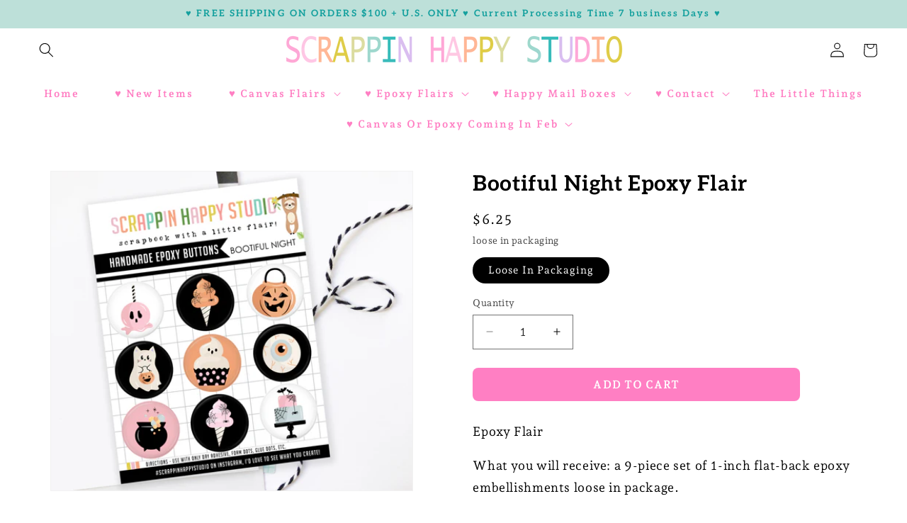

--- FILE ---
content_type: text/html; charset=utf-8
request_url: https://scrappinhappystudio.com/products/bootiful-night-epoxy-flair
body_size: 32551
content:
<!doctype html>
<html class="js" lang="en">
  <head>
    <meta charset="utf-8">
    <meta http-equiv="X-UA-Compatible" content="IE=edge">
    <meta name="viewport" content="width=device-width,initial-scale=1">
    <meta name="theme-color" content="">
    <link rel="canonical" href="https://scrappinhappystudio.com/products/bootiful-night-epoxy-flair"><link rel="icon" type="image/png" href="//scrappinhappystudio.com/cdn/shop/files/ss.jpg?crop=center&height=32&v=1767391346&width=32"><link rel="preconnect" href="https://fonts.shopifycdn.com" crossorigin><title>
      Bootiful Night Epoxy Flair
 &ndash; ScrappinHappyStudio</title>

    
      <meta name="description" content="Epoxy Flair What you will receive: a 9-piece set of 1-inch flat-back epoxy embellishments loose in package. What are epoxy flairs? Our flairs are made from epoxy, a soft and flexible material that offers a fun 3D look without adding bulk. You can adhere them flat or use a foam dot for extra dimension. Please note: Colors may appear slightly different in person due to monitor or device settings.">
    

    

<meta property="og:site_name" content="ScrappinHappyStudio">
<meta property="og:url" content="https://scrappinhappystudio.com/products/bootiful-night-epoxy-flair">
<meta property="og:title" content="Bootiful Night Epoxy Flair">
<meta property="og:type" content="product">
<meta property="og:description" content="Epoxy Flair What you will receive: a 9-piece set of 1-inch flat-back epoxy embellishments loose in package. What are epoxy flairs? Our flairs are made from epoxy, a soft and flexible material that offers a fun 3D look without adding bulk. You can adhere them flat or use a foam dot for extra dimension. Please note: Colors may appear slightly different in person due to monitor or device settings."><meta property="og:image" content="http://scrappinhappystudio.com/cdn/shop/files/BOOTIFULNIGHTL.jpg?v=1696445880">
  <meta property="og:image:secure_url" content="https://scrappinhappystudio.com/cdn/shop/files/BOOTIFULNIGHTL.jpg?v=1696445880">
  <meta property="og:image:width" content="4263">
  <meta property="og:image:height" content="3755"><meta property="og:price:amount" content="6.25">
  <meta property="og:price:currency" content="USD"><meta name="twitter:card" content="summary_large_image">
<meta name="twitter:title" content="Bootiful Night Epoxy Flair">
<meta name="twitter:description" content="Epoxy Flair What you will receive: a 9-piece set of 1-inch flat-back epoxy embellishments loose in package. What are epoxy flairs? Our flairs are made from epoxy, a soft and flexible material that offers a fun 3D look without adding bulk. You can adhere them flat or use a foam dot for extra dimension. Please note: Colors may appear slightly different in person due to monitor or device settings.">


    <script src="//scrappinhappystudio.com/cdn/shop/t/25/assets/constants.js?v=132983761750457495441763435628" defer="defer"></script>
    <script src="//scrappinhappystudio.com/cdn/shop/t/25/assets/pubsub.js?v=158357773527763999511763435630" defer="defer"></script>
    <script src="//scrappinhappystudio.com/cdn/shop/t/25/assets/global.js?v=142399225062823107321763435628" defer="defer"></script>
    <script src="//scrappinhappystudio.com/cdn/shop/t/25/assets/details-disclosure.js?v=13653116266235556501763435628" defer="defer"></script>
    <script src="//scrappinhappystudio.com/cdn/shop/t/25/assets/details-modal.js?v=25581673532751508451763435628" defer="defer"></script>
    <script src="//scrappinhappystudio.com/cdn/shop/t/25/assets/search-form.js?v=133129549252120666541763435630" defer="defer"></script><script src="//scrappinhappystudio.com/cdn/shop/t/25/assets/animations.js?v=88693664871331136111763435628" defer="defer"></script><script>window.performance && window.performance.mark && window.performance.mark('shopify.content_for_header.start');</script><meta id="shopify-digital-wallet" name="shopify-digital-wallet" content="/25493078094/digital_wallets/dialog">
<meta name="shopify-checkout-api-token" content="8d40cc71e0250ca1d3d0139889dda718">
<link rel="alternate" type="application/json+oembed" href="https://scrappinhappystudio.com/products/bootiful-night-epoxy-flair.oembed">
<script async="async" src="/checkouts/internal/preloads.js?locale=en-US"></script>
<link rel="preconnect" href="https://shop.app" crossorigin="anonymous">
<script async="async" src="https://shop.app/checkouts/internal/preloads.js?locale=en-US&shop_id=25493078094" crossorigin="anonymous"></script>
<script id="apple-pay-shop-capabilities" type="application/json">{"shopId":25493078094,"countryCode":"US","currencyCode":"USD","merchantCapabilities":["supports3DS"],"merchantId":"gid:\/\/shopify\/Shop\/25493078094","merchantName":"ScrappinHappyStudio","requiredBillingContactFields":["postalAddress","email"],"requiredShippingContactFields":["postalAddress","email"],"shippingType":"shipping","supportedNetworks":["visa","masterCard","amex","discover","elo","jcb"],"total":{"type":"pending","label":"ScrappinHappyStudio","amount":"1.00"},"shopifyPaymentsEnabled":true,"supportsSubscriptions":true}</script>
<script id="shopify-features" type="application/json">{"accessToken":"8d40cc71e0250ca1d3d0139889dda718","betas":["rich-media-storefront-analytics"],"domain":"scrappinhappystudio.com","predictiveSearch":true,"shopId":25493078094,"locale":"en"}</script>
<script>var Shopify = Shopify || {};
Shopify.shop = "scrappinhappystudio.myshopify.com";
Shopify.locale = "en";
Shopify.currency = {"active":"USD","rate":"1.0"};
Shopify.country = "US";
Shopify.theme = {"name":"craftincolor","id":179872858386,"schema_name":"Craft In Color","schema_version":"5","theme_store_id":null,"role":"main"};
Shopify.theme.handle = "null";
Shopify.theme.style = {"id":null,"handle":null};
Shopify.cdnHost = "scrappinhappystudio.com/cdn";
Shopify.routes = Shopify.routes || {};
Shopify.routes.root = "/";</script>
<script type="module">!function(o){(o.Shopify=o.Shopify||{}).modules=!0}(window);</script>
<script>!function(o){function n(){var o=[];function n(){o.push(Array.prototype.slice.apply(arguments))}return n.q=o,n}var t=o.Shopify=o.Shopify||{};t.loadFeatures=n(),t.autoloadFeatures=n()}(window);</script>
<script>
  window.ShopifyPay = window.ShopifyPay || {};
  window.ShopifyPay.apiHost = "shop.app\/pay";
  window.ShopifyPay.redirectState = null;
</script>
<script id="shop-js-analytics" type="application/json">{"pageType":"product"}</script>
<script defer="defer" async type="module" src="//scrappinhappystudio.com/cdn/shopifycloud/shop-js/modules/v2/client.init-shop-cart-sync_BT-GjEfc.en.esm.js"></script>
<script defer="defer" async type="module" src="//scrappinhappystudio.com/cdn/shopifycloud/shop-js/modules/v2/chunk.common_D58fp_Oc.esm.js"></script>
<script defer="defer" async type="module" src="//scrappinhappystudio.com/cdn/shopifycloud/shop-js/modules/v2/chunk.modal_xMitdFEc.esm.js"></script>
<script type="module">
  await import("//scrappinhappystudio.com/cdn/shopifycloud/shop-js/modules/v2/client.init-shop-cart-sync_BT-GjEfc.en.esm.js");
await import("//scrappinhappystudio.com/cdn/shopifycloud/shop-js/modules/v2/chunk.common_D58fp_Oc.esm.js");
await import("//scrappinhappystudio.com/cdn/shopifycloud/shop-js/modules/v2/chunk.modal_xMitdFEc.esm.js");

  window.Shopify.SignInWithShop?.initShopCartSync?.({"fedCMEnabled":true,"windoidEnabled":true});

</script>
<script defer="defer" async type="module" src="//scrappinhappystudio.com/cdn/shopifycloud/shop-js/modules/v2/client.payment-terms_Ci9AEqFq.en.esm.js"></script>
<script defer="defer" async type="module" src="//scrappinhappystudio.com/cdn/shopifycloud/shop-js/modules/v2/chunk.common_D58fp_Oc.esm.js"></script>
<script defer="defer" async type="module" src="//scrappinhappystudio.com/cdn/shopifycloud/shop-js/modules/v2/chunk.modal_xMitdFEc.esm.js"></script>
<script type="module">
  await import("//scrappinhappystudio.com/cdn/shopifycloud/shop-js/modules/v2/client.payment-terms_Ci9AEqFq.en.esm.js");
await import("//scrappinhappystudio.com/cdn/shopifycloud/shop-js/modules/v2/chunk.common_D58fp_Oc.esm.js");
await import("//scrappinhappystudio.com/cdn/shopifycloud/shop-js/modules/v2/chunk.modal_xMitdFEc.esm.js");

  
</script>
<script>
  window.Shopify = window.Shopify || {};
  if (!window.Shopify.featureAssets) window.Shopify.featureAssets = {};
  window.Shopify.featureAssets['shop-js'] = {"shop-cart-sync":["modules/v2/client.shop-cart-sync_DZOKe7Ll.en.esm.js","modules/v2/chunk.common_D58fp_Oc.esm.js","modules/v2/chunk.modal_xMitdFEc.esm.js"],"init-fed-cm":["modules/v2/client.init-fed-cm_B6oLuCjv.en.esm.js","modules/v2/chunk.common_D58fp_Oc.esm.js","modules/v2/chunk.modal_xMitdFEc.esm.js"],"shop-cash-offers":["modules/v2/client.shop-cash-offers_D2sdYoxE.en.esm.js","modules/v2/chunk.common_D58fp_Oc.esm.js","modules/v2/chunk.modal_xMitdFEc.esm.js"],"shop-login-button":["modules/v2/client.shop-login-button_QeVjl5Y3.en.esm.js","modules/v2/chunk.common_D58fp_Oc.esm.js","modules/v2/chunk.modal_xMitdFEc.esm.js"],"pay-button":["modules/v2/client.pay-button_DXTOsIq6.en.esm.js","modules/v2/chunk.common_D58fp_Oc.esm.js","modules/v2/chunk.modal_xMitdFEc.esm.js"],"shop-button":["modules/v2/client.shop-button_DQZHx9pm.en.esm.js","modules/v2/chunk.common_D58fp_Oc.esm.js","modules/v2/chunk.modal_xMitdFEc.esm.js"],"avatar":["modules/v2/client.avatar_BTnouDA3.en.esm.js"],"init-windoid":["modules/v2/client.init-windoid_CR1B-cfM.en.esm.js","modules/v2/chunk.common_D58fp_Oc.esm.js","modules/v2/chunk.modal_xMitdFEc.esm.js"],"init-shop-for-new-customer-accounts":["modules/v2/client.init-shop-for-new-customer-accounts_C_vY_xzh.en.esm.js","modules/v2/client.shop-login-button_QeVjl5Y3.en.esm.js","modules/v2/chunk.common_D58fp_Oc.esm.js","modules/v2/chunk.modal_xMitdFEc.esm.js"],"init-shop-email-lookup-coordinator":["modules/v2/client.init-shop-email-lookup-coordinator_BI7n9ZSv.en.esm.js","modules/v2/chunk.common_D58fp_Oc.esm.js","modules/v2/chunk.modal_xMitdFEc.esm.js"],"init-shop-cart-sync":["modules/v2/client.init-shop-cart-sync_BT-GjEfc.en.esm.js","modules/v2/chunk.common_D58fp_Oc.esm.js","modules/v2/chunk.modal_xMitdFEc.esm.js"],"shop-toast-manager":["modules/v2/client.shop-toast-manager_DiYdP3xc.en.esm.js","modules/v2/chunk.common_D58fp_Oc.esm.js","modules/v2/chunk.modal_xMitdFEc.esm.js"],"init-customer-accounts":["modules/v2/client.init-customer-accounts_D9ZNqS-Q.en.esm.js","modules/v2/client.shop-login-button_QeVjl5Y3.en.esm.js","modules/v2/chunk.common_D58fp_Oc.esm.js","modules/v2/chunk.modal_xMitdFEc.esm.js"],"init-customer-accounts-sign-up":["modules/v2/client.init-customer-accounts-sign-up_iGw4briv.en.esm.js","modules/v2/client.shop-login-button_QeVjl5Y3.en.esm.js","modules/v2/chunk.common_D58fp_Oc.esm.js","modules/v2/chunk.modal_xMitdFEc.esm.js"],"shop-follow-button":["modules/v2/client.shop-follow-button_CqMgW2wH.en.esm.js","modules/v2/chunk.common_D58fp_Oc.esm.js","modules/v2/chunk.modal_xMitdFEc.esm.js"],"checkout-modal":["modules/v2/client.checkout-modal_xHeaAweL.en.esm.js","modules/v2/chunk.common_D58fp_Oc.esm.js","modules/v2/chunk.modal_xMitdFEc.esm.js"],"shop-login":["modules/v2/client.shop-login_D91U-Q7h.en.esm.js","modules/v2/chunk.common_D58fp_Oc.esm.js","modules/v2/chunk.modal_xMitdFEc.esm.js"],"lead-capture":["modules/v2/client.lead-capture_BJmE1dJe.en.esm.js","modules/v2/chunk.common_D58fp_Oc.esm.js","modules/v2/chunk.modal_xMitdFEc.esm.js"],"payment-terms":["modules/v2/client.payment-terms_Ci9AEqFq.en.esm.js","modules/v2/chunk.common_D58fp_Oc.esm.js","modules/v2/chunk.modal_xMitdFEc.esm.js"]};
</script>
<script id="__st">var __st={"a":25493078094,"offset":-28800,"reqid":"b7594d3e-2197-4077-bbdf-27f3d1ce27f8-1769342777","pageurl":"scrappinhappystudio.com\/products\/bootiful-night-epoxy-flair","u":"2c290b4a6faf","p":"product","rtyp":"product","rid":8785175609618};</script>
<script>window.ShopifyPaypalV4VisibilityTracking = true;</script>
<script id="captcha-bootstrap">!function(){'use strict';const t='contact',e='account',n='new_comment',o=[[t,t],['blogs',n],['comments',n],[t,'customer']],c=[[e,'customer_login'],[e,'guest_login'],[e,'recover_customer_password'],[e,'create_customer']],r=t=>t.map((([t,e])=>`form[action*='/${t}']:not([data-nocaptcha='true']) input[name='form_type'][value='${e}']`)).join(','),a=t=>()=>t?[...document.querySelectorAll(t)].map((t=>t.form)):[];function s(){const t=[...o],e=r(t);return a(e)}const i='password',u='form_key',d=['recaptcha-v3-token','g-recaptcha-response','h-captcha-response',i],f=()=>{try{return window.sessionStorage}catch{return}},m='__shopify_v',_=t=>t.elements[u];function p(t,e,n=!1){try{const o=window.sessionStorage,c=JSON.parse(o.getItem(e)),{data:r}=function(t){const{data:e,action:n}=t;return t[m]||n?{data:e,action:n}:{data:t,action:n}}(c);for(const[e,n]of Object.entries(r))t.elements[e]&&(t.elements[e].value=n);n&&o.removeItem(e)}catch(o){console.error('form repopulation failed',{error:o})}}const l='form_type',E='cptcha';function T(t){t.dataset[E]=!0}const w=window,h=w.document,L='Shopify',v='ce_forms',y='captcha';let A=!1;((t,e)=>{const n=(g='f06e6c50-85a8-45c8-87d0-21a2b65856fe',I='https://cdn.shopify.com/shopifycloud/storefront-forms-hcaptcha/ce_storefront_forms_captcha_hcaptcha.v1.5.2.iife.js',D={infoText:'Protected by hCaptcha',privacyText:'Privacy',termsText:'Terms'},(t,e,n)=>{const o=w[L][v],c=o.bindForm;if(c)return c(t,g,e,D).then(n);var r;o.q.push([[t,g,e,D],n]),r=I,A||(h.body.append(Object.assign(h.createElement('script'),{id:'captcha-provider',async:!0,src:r})),A=!0)});var g,I,D;w[L]=w[L]||{},w[L][v]=w[L][v]||{},w[L][v].q=[],w[L][y]=w[L][y]||{},w[L][y].protect=function(t,e){n(t,void 0,e),T(t)},Object.freeze(w[L][y]),function(t,e,n,w,h,L){const[v,y,A,g]=function(t,e,n){const i=e?o:[],u=t?c:[],d=[...i,...u],f=r(d),m=r(i),_=r(d.filter((([t,e])=>n.includes(e))));return[a(f),a(m),a(_),s()]}(w,h,L),I=t=>{const e=t.target;return e instanceof HTMLFormElement?e:e&&e.form},D=t=>v().includes(t);t.addEventListener('submit',(t=>{const e=I(t);if(!e)return;const n=D(e)&&!e.dataset.hcaptchaBound&&!e.dataset.recaptchaBound,o=_(e),c=g().includes(e)&&(!o||!o.value);(n||c)&&t.preventDefault(),c&&!n&&(function(t){try{if(!f())return;!function(t){const e=f();if(!e)return;const n=_(t);if(!n)return;const o=n.value;o&&e.removeItem(o)}(t);const e=Array.from(Array(32),(()=>Math.random().toString(36)[2])).join('');!function(t,e){_(t)||t.append(Object.assign(document.createElement('input'),{type:'hidden',name:u})),t.elements[u].value=e}(t,e),function(t,e){const n=f();if(!n)return;const o=[...t.querySelectorAll(`input[type='${i}']`)].map((({name:t})=>t)),c=[...d,...o],r={};for(const[a,s]of new FormData(t).entries())c.includes(a)||(r[a]=s);n.setItem(e,JSON.stringify({[m]:1,action:t.action,data:r}))}(t,e)}catch(e){console.error('failed to persist form',e)}}(e),e.submit())}));const S=(t,e)=>{t&&!t.dataset[E]&&(n(t,e.some((e=>e===t))),T(t))};for(const o of['focusin','change'])t.addEventListener(o,(t=>{const e=I(t);D(e)&&S(e,y())}));const B=e.get('form_key'),M=e.get(l),P=B&&M;t.addEventListener('DOMContentLoaded',(()=>{const t=y();if(P)for(const e of t)e.elements[l].value===M&&p(e,B);[...new Set([...A(),...v().filter((t=>'true'===t.dataset.shopifyCaptcha))])].forEach((e=>S(e,t)))}))}(h,new URLSearchParams(w.location.search),n,t,e,['guest_login'])})(!1,!0)}();</script>
<script integrity="sha256-4kQ18oKyAcykRKYeNunJcIwy7WH5gtpwJnB7kiuLZ1E=" data-source-attribution="shopify.loadfeatures" defer="defer" src="//scrappinhappystudio.com/cdn/shopifycloud/storefront/assets/storefront/load_feature-a0a9edcb.js" crossorigin="anonymous"></script>
<script crossorigin="anonymous" defer="defer" src="//scrappinhappystudio.com/cdn/shopifycloud/storefront/assets/shopify_pay/storefront-65b4c6d7.js?v=20250812"></script>
<script data-source-attribution="shopify.dynamic_checkout.dynamic.init">var Shopify=Shopify||{};Shopify.PaymentButton=Shopify.PaymentButton||{isStorefrontPortableWallets:!0,init:function(){window.Shopify.PaymentButton.init=function(){};var t=document.createElement("script");t.src="https://scrappinhappystudio.com/cdn/shopifycloud/portable-wallets/latest/portable-wallets.en.js",t.type="module",document.head.appendChild(t)}};
</script>
<script data-source-attribution="shopify.dynamic_checkout.buyer_consent">
  function portableWalletsHideBuyerConsent(e){var t=document.getElementById("shopify-buyer-consent"),n=document.getElementById("shopify-subscription-policy-button");t&&n&&(t.classList.add("hidden"),t.setAttribute("aria-hidden","true"),n.removeEventListener("click",e))}function portableWalletsShowBuyerConsent(e){var t=document.getElementById("shopify-buyer-consent"),n=document.getElementById("shopify-subscription-policy-button");t&&n&&(t.classList.remove("hidden"),t.removeAttribute("aria-hidden"),n.addEventListener("click",e))}window.Shopify?.PaymentButton&&(window.Shopify.PaymentButton.hideBuyerConsent=portableWalletsHideBuyerConsent,window.Shopify.PaymentButton.showBuyerConsent=portableWalletsShowBuyerConsent);
</script>
<script data-source-attribution="shopify.dynamic_checkout.cart.bootstrap">document.addEventListener("DOMContentLoaded",(function(){function t(){return document.querySelector("shopify-accelerated-checkout-cart, shopify-accelerated-checkout")}if(t())Shopify.PaymentButton.init();else{new MutationObserver((function(e,n){t()&&(Shopify.PaymentButton.init(),n.disconnect())})).observe(document.body,{childList:!0,subtree:!0})}}));
</script>
<link id="shopify-accelerated-checkout-styles" rel="stylesheet" media="screen" href="https://scrappinhappystudio.com/cdn/shopifycloud/portable-wallets/latest/accelerated-checkout-backwards-compat.css" crossorigin="anonymous">
<style id="shopify-accelerated-checkout-cart">
        #shopify-buyer-consent {
  margin-top: 1em;
  display: inline-block;
  width: 100%;
}

#shopify-buyer-consent.hidden {
  display: none;
}

#shopify-subscription-policy-button {
  background: none;
  border: none;
  padding: 0;
  text-decoration: underline;
  font-size: inherit;
  cursor: pointer;
}

#shopify-subscription-policy-button::before {
  box-shadow: none;
}

      </style>
<script id="sections-script" data-sections="header" defer="defer" src="//scrappinhappystudio.com/cdn/shop/t/25/compiled_assets/scripts.js?v=4774"></script>
<script>window.performance && window.performance.mark && window.performance.mark('shopify.content_for_header.end');</script>


    <style data-shopify>
      @font-face {
  font-family: "Andada Pro";
  font-weight: 400;
  font-style: normal;
  font-display: swap;
  src: url("//scrappinhappystudio.com/cdn/fonts/andada_pro/andadapro_n4.ddb4819d91a36f7a7796967e553b90fddf775c52.woff2") format("woff2"),
       url("//scrappinhappystudio.com/cdn/fonts/andada_pro/andadapro_n4.b682419848b587494213d601b801675164e59691.woff") format("woff");
}

      @font-face {
  font-family: "Andada Pro";
  font-weight: 700;
  font-style: normal;
  font-display: swap;
  src: url("//scrappinhappystudio.com/cdn/fonts/andada_pro/andadapro_n7.21e2160c1d40c7b5b65df774b887a55eee68a023.woff2") format("woff2"),
       url("//scrappinhappystudio.com/cdn/fonts/andada_pro/andadapro_n7.659ca1992e2b875cdc8ff361d149c5e6b9d96cc9.woff") format("woff");
}

      @font-face {
  font-family: "Andada Pro";
  font-weight: 400;
  font-style: italic;
  font-display: swap;
  src: url("//scrappinhappystudio.com/cdn/fonts/andada_pro/andadapro_i4.d4e97d56c670cdb2e842a26511ac7bf6d6e61288.woff2") format("woff2"),
       url("//scrappinhappystudio.com/cdn/fonts/andada_pro/andadapro_i4.610235587869bf4c01e40ee49677d8195d5ab92f.woff") format("woff");
}

      @font-face {
  font-family: "Andada Pro";
  font-weight: 700;
  font-style: italic;
  font-display: swap;
  src: url("//scrappinhappystudio.com/cdn/fonts/andada_pro/andadapro_i7.f40607946943d7e4981b53a79bd98abc129cf264.woff2") format("woff2"),
       url("//scrappinhappystudio.com/cdn/fonts/andada_pro/andadapro_i7.605fe3e178d6252ed702b3384ecc43e85dd39229.woff") format("woff");
}

      @font-face {
  font-family: Aleo;
  font-weight: 700;
  font-style: normal;
  font-display: swap;
  src: url("//scrappinhappystudio.com/cdn/fonts/aleo/aleo_n7.bb6a195ae8203890c5b6ffd628bee17104cc686d.woff2") format("woff2"),
       url("//scrappinhappystudio.com/cdn/fonts/aleo/aleo_n7.071af82e6c05ec82c5ab10eface7d1bae9723490.woff") format("woff");
}


      
        :root,
        .color-scheme-1 {
          --color-background: 255,255,255;
        
          --gradient-background: #ffffff;
        

        

        --color-foreground: 0,0,0;
        --color-background-contrast: 191,191,191;
        --color-shadow: 255,209,228;
        --color-button: 255,199,223;
        --color-button-text: 255,127,195;
        --color-secondary-button: 255,255,255;
        --color-secondary-button-text: 255,182,150;
        --color-link: 255,182,150;
        --color-badge-foreground: 0,0,0;
        --color-badge-background: 255,255,255;
        --color-badge-border: 0,0,0;
        --payment-terms-background-color: rgb(255 255 255);
      }
      
        
        .color-scheme-2 {
          --color-background: 255,199,223;
        
          --gradient-background: #ffc7df;
        

        

        --color-foreground: 255,127,195;
        --color-background-contrast: 255,71,150;
        --color-shadow: 18,18,18;
        --color-button: 18,18,18;
        --color-button-text: 243,243,243;
        --color-secondary-button: 255,199,223;
        --color-secondary-button-text: 255,127,195;
        --color-link: 255,127,195;
        --color-badge-foreground: 255,127,195;
        --color-badge-background: 255,199,223;
        --color-badge-border: 255,127,195;
        --payment-terms-background-color: rgb(255 199 223);
      }
      
        
        .color-scheme-3 {
          --color-background: 189,224,217;
        
          --gradient-background: #bde0d9;
        

        

        --color-foreground: 21,160,158;
        --color-background-contrast: 102,183,167;
        --color-shadow: 18,18,18;
        --color-button: 223,204,70;
        --color-button-text: 255,127,195;
        --color-secondary-button: 189,224,217;
        --color-secondary-button-text: 255,255,255;
        --color-link: 255,255,255;
        --color-badge-foreground: 21,160,158;
        --color-badge-background: 189,224,217;
        --color-badge-border: 21,160,158;
        --payment-terms-background-color: rgb(189 224 217);
      }
      
        
        .color-scheme-4 {
          --color-background: 255,199,223;
        
          --gradient-background: #ffc7df;
        

        

        --color-foreground: 0,0,0;
        --color-background-contrast: 255,71,150;
        --color-shadow: 255,255,255;
        --color-button: 255,255,255;
        --color-button-text: 18,18,18;
        --color-secondary-button: 255,199,223;
        --color-secondary-button-text: 0,0,0;
        --color-link: 0,0,0;
        --color-badge-foreground: 0,0,0;
        --color-badge-background: 255,199,223;
        --color-badge-border: 0,0,0;
        --payment-terms-background-color: rgb(255 199 223);
      }
      
        
        .color-scheme-5 {
          --color-background: 230,208,247;
        
          --gradient-background: #e6d0f7;
        

        

        --color-foreground: 18,18,18;
        --color-background-contrast: 172,99,228;
        --color-shadow: 18,18,18;
        --color-button: 255,127,195;
        --color-button-text: 255,255,255;
        --color-secondary-button: 230,208,247;
        --color-secondary-button-text: 255,255,255;
        --color-link: 255,255,255;
        --color-badge-foreground: 18,18,18;
        --color-badge-background: 230,208,247;
        --color-badge-border: 18,18,18;
        --payment-terms-background-color: rgb(230 208 247);
      }
      
        
        .color-scheme-402cf3d6-3cbd-4fed-a4ff-20da28b43a63 {
          --color-background: 250,239,239;
        
          --gradient-background: #faefef;
        

        

        --color-foreground: 255,127,195;
        --color-background-contrast: 220,142,142;
        --color-shadow: 157,215,205;
        --color-button: 223,204,70;
        --color-button-text: 255,127,195;
        --color-secondary-button: 250,239,239;
        --color-secondary-button-text: 223,204,70;
        --color-link: 223,204,70;
        --color-badge-foreground: 255,127,195;
        --color-badge-background: 250,239,239;
        --color-badge-border: 255,127,195;
        --payment-terms-background-color: rgb(250 239 239);
      }
      
        
        .color-scheme-c09dea62-da62-4319-9daa-ce621ec74f8f {
          --color-background: 211,232,210;
        
          --gradient-background: #d3e8d2;
        

        

        --color-foreground: 21,160,158;
        --color-background-contrast: 128,189,126;
        --color-shadow: 255,199,223;
        --color-button: 223,204,70;
        --color-button-text: 255,255,255;
        --color-secondary-button: 211,232,210;
        --color-secondary-button-text: 255,169,214;
        --color-link: 255,169,214;
        --color-badge-foreground: 21,160,158;
        --color-badge-background: 211,232,210;
        --color-badge-border: 21,160,158;
        --payment-terms-background-color: rgb(211 232 210);
      }
      
        
        .color-scheme-a0a5b7e9-7b67-4a6f-97ff-a5cec2247a28 {
          --color-background: 255,255,255;
        
          --gradient-background: #ffffff;
        

        

        --color-foreground: 0,0,0;
        --color-background-contrast: 191,191,191;
        --color-shadow: 255,209,228;
        --color-button: 255,199,223;
        --color-button-text: 255,127,195;
        --color-secondary-button: 255,255,255;
        --color-secondary-button-text: 255,182,150;
        --color-link: 255,182,150;
        --color-badge-foreground: 0,0,0;
        --color-badge-background: 255,255,255;
        --color-badge-border: 0,0,0;
        --payment-terms-background-color: rgb(255 255 255);
      }
      
        
        .color-scheme-fd28cc22-9027-42e0-ad2a-003618ef7e1b {
          --color-background: 255,255,255;
        
          --gradient-background: #ffffff;
        

        

        --color-foreground: 0,0,0;
        --color-background-contrast: 191,191,191;
        --color-shadow: 255,209,228;
        --color-button: 255,199,223;
        --color-button-text: 255,127,195;
        --color-secondary-button: 255,255,255;
        --color-secondary-button-text: 255,182,150;
        --color-link: 255,182,150;
        --color-badge-foreground: 0,0,0;
        --color-badge-background: 255,255,255;
        --color-badge-border: 0,0,0;
        --payment-terms-background-color: rgb(255 255 255);
      }
      

      body, .color-scheme-1, .color-scheme-2, .color-scheme-3, .color-scheme-4, .color-scheme-5, .color-scheme-402cf3d6-3cbd-4fed-a4ff-20da28b43a63, .color-scheme-c09dea62-da62-4319-9daa-ce621ec74f8f, .color-scheme-a0a5b7e9-7b67-4a6f-97ff-a5cec2247a28, .color-scheme-fd28cc22-9027-42e0-ad2a-003618ef7e1b {
        color: rgba(var(--color-foreground), 0.75);
        background-color: rgb(var(--color-background));
      }

      :root {
        --font-body-family: "Andada Pro", serif;
        --font-body-style: normal;
        --font-body-weight: 400;
        --font-body-weight-bold: 700;

        --font-heading-family: Aleo, serif;
        --font-heading-style: normal;
        --font-heading-weight: 700;

        --font-body-scale: 1.05;
        --font-heading-scale: 0.9523809523809523;

        --media-padding: px;
        --media-border-opacity: 0.05;
        --media-border-width: 1px;
        --media-radius: 0px;
        --media-shadow-opacity: 0.0;
        --media-shadow-horizontal-offset: 0px;
        --media-shadow-vertical-offset: 4px;
        --media-shadow-blur-radius: 5px;
        --media-shadow-visible: 0;

        --page-width: 160rem;
        --page-width-margin: 0rem;

        --product-card-image-padding: 0.0rem;
        --product-card-corner-radius: 0.0rem;
        --product-card-text-alignment: center;
        --product-card-border-width: 0.0rem;
        --product-card-border-opacity: 0.1;
        --product-card-shadow-opacity: 0.0;
        --product-card-shadow-visible: 0;
        --product-card-shadow-horizontal-offset: 0.0rem;
        --product-card-shadow-vertical-offset: 0.4rem;
        --product-card-shadow-blur-radius: 0.5rem;

        --collection-card-image-padding: 0.0rem;
        --collection-card-corner-radius: 0.0rem;
        --collection-card-text-alignment: left;
        --collection-card-border-width: 0.0rem;
        --collection-card-border-opacity: 0.1;
        --collection-card-shadow-opacity: 0.0;
        --collection-card-shadow-visible: 0;
        --collection-card-shadow-horizontal-offset: 0.0rem;
        --collection-card-shadow-vertical-offset: 0.4rem;
        --collection-card-shadow-blur-radius: 0.5rem;

        --blog-card-image-padding: 0.0rem;
        --blog-card-corner-radius: 0.0rem;
        --blog-card-text-alignment: center;
        --blog-card-border-width: 0.0rem;
        --blog-card-border-opacity: 0.1;
        --blog-card-shadow-opacity: 0.0;
        --blog-card-shadow-visible: 0;
        --blog-card-shadow-horizontal-offset: 0.0rem;
        --blog-card-shadow-vertical-offset: 0.4rem;
        --blog-card-shadow-blur-radius: 0.5rem;

        --badge-corner-radius: 4.0rem;

        --popup-border-width: 1px;
        --popup-border-opacity: 0.1;
        --popup-corner-radius: 0px;
        --popup-shadow-opacity: 0.05;
        --popup-shadow-horizontal-offset: 0px;
        --popup-shadow-vertical-offset: 4px;
        --popup-shadow-blur-radius: 5px;

        --drawer-border-width: 1px;
        --drawer-border-opacity: 0.1;
        --drawer-shadow-opacity: 0.0;
        --drawer-shadow-horizontal-offset: 0px;
        --drawer-shadow-vertical-offset: 4px;
        --drawer-shadow-blur-radius: 5px;

        --spacing-sections-desktop: 0px;
        --spacing-sections-mobile: 0px;

        --grid-desktop-vertical-spacing: 20px;
        --grid-desktop-horizontal-spacing: 4px;
        --grid-mobile-vertical-spacing: 10px;
        --grid-mobile-horizontal-spacing: 2px;

        --text-boxes-border-opacity: 0.1;
        --text-boxes-border-width: 0px;
        --text-boxes-radius: 0px;
        --text-boxes-shadow-opacity: 0.0;
        --text-boxes-shadow-visible: 0;
        --text-boxes-shadow-horizontal-offset: 0px;
        --text-boxes-shadow-vertical-offset: 4px;
        --text-boxes-shadow-blur-radius: 5px;

        --buttons-radius: 8px;
        --buttons-radius-outset: 8px;
        --buttons-border-width: 0px;
        --buttons-border-opacity: 1.0;
        --buttons-shadow-opacity: 0.0;
        --buttons-shadow-visible: 0;
        --buttons-shadow-horizontal-offset: 0px;
        --buttons-shadow-vertical-offset: 4px;
        --buttons-shadow-blur-radius: 5px;
        --buttons-border-offset: 0.3px;

        --inputs-radius: 0px;
        --inputs-border-width: 1px;
        --inputs-border-opacity: 0.55;
        --inputs-shadow-opacity: 0.0;
        --inputs-shadow-horizontal-offset: 0px;
        --inputs-margin-offset: 0px;
        --inputs-shadow-vertical-offset: 4px;
        --inputs-shadow-blur-radius: 5px;
        --inputs-radius-outset: 0px;

        --variant-pills-radius: 40px;
        --variant-pills-border-width: 1px;
        --variant-pills-border-opacity: 0.55;
        --variant-pills-shadow-opacity: 0.0;
        --variant-pills-shadow-horizontal-offset: 0px;
        --variant-pills-shadow-vertical-offset: 4px;
        --variant-pills-shadow-blur-radius: 5px;
      }

      *,
      *::before,
      *::after {
        box-sizing: inherit;
      }

      html {
        box-sizing: border-box;
        font-size: calc(var(--font-body-scale) * 62.5%);
        height: 100%;
      }

      body {
        display: grid;
        grid-template-rows: auto auto 1fr auto;
        grid-template-columns: 100%;
        min-height: 100%;
        margin: 0;
        font-size: 1.5rem;
        letter-spacing: 0.06rem;
        line-height: calc(1 + 0.8 / var(--font-body-scale));
        font-family: var(--font-body-family);
        font-style: var(--font-body-style);
        font-weight: var(--font-body-weight);
      }

      @media screen and (min-width: 750px) {
        body {
          font-size: 1.6rem;
        }
      }
    </style>

    <link href="//scrappinhappystudio.com/cdn/shop/t/25/assets/base.css?v=120587431072446604011763435628" rel="stylesheet" type="text/css" media="all" />
    <link rel="stylesheet" href="//scrappinhappystudio.com/cdn/shop/t/25/assets/component-cart-items.css?v=21651464359478933671763435628" media="print" onload="this.media='all'"><link href="//scrappinhappystudio.com/cdn/shop/t/25/assets/component-cart-drawer.css?v=167533866920513821901763435628" rel="stylesheet" type="text/css" media="all" />
      <link href="//scrappinhappystudio.com/cdn/shop/t/25/assets/component-cart.css?v=95017942088949771241763435628" rel="stylesheet" type="text/css" media="all" />
      <link href="//scrappinhappystudio.com/cdn/shop/t/25/assets/component-totals.css?v=15906652033866631521763435628" rel="stylesheet" type="text/css" media="all" />
      <link href="//scrappinhappystudio.com/cdn/shop/t/25/assets/component-price.css?v=70172745017360139101763435628" rel="stylesheet" type="text/css" media="all" />
      <link href="//scrappinhappystudio.com/cdn/shop/t/25/assets/component-discounts.css?v=152760482443307489271763435628" rel="stylesheet" type="text/css" media="all" />

      <link rel="preload" as="font" href="//scrappinhappystudio.com/cdn/fonts/andada_pro/andadapro_n4.ddb4819d91a36f7a7796967e553b90fddf775c52.woff2" type="font/woff2" crossorigin>
      

      <link rel="preload" as="font" href="//scrappinhappystudio.com/cdn/fonts/aleo/aleo_n7.bb6a195ae8203890c5b6ffd628bee17104cc686d.woff2" type="font/woff2" crossorigin>
      
<link href="//scrappinhappystudio.com/cdn/shop/t/25/assets/component-localization-form.css?v=170315343355214948141763435628" rel="stylesheet" type="text/css" media="all" />
      <script src="//scrappinhappystudio.com/cdn/shop/t/25/assets/localization-form.js?v=144176611646395275351763435629" defer="defer"></script><link
        rel="stylesheet"
        href="//scrappinhappystudio.com/cdn/shop/t/25/assets/component-predictive-search.css?v=118923337488134913561763435628"
        media="print"
        onload="this.media='all'"
      ><script>
      if (Shopify.designMode) {
        document.documentElement.classList.add('shopify-design-mode');
      }
    </script>
  <link href="https://monorail-edge.shopifysvc.com" rel="dns-prefetch">
<script>(function(){if ("sendBeacon" in navigator && "performance" in window) {try {var session_token_from_headers = performance.getEntriesByType('navigation')[0].serverTiming.find(x => x.name == '_s').description;} catch {var session_token_from_headers = undefined;}var session_cookie_matches = document.cookie.match(/_shopify_s=([^;]*)/);var session_token_from_cookie = session_cookie_matches && session_cookie_matches.length === 2 ? session_cookie_matches[1] : "";var session_token = session_token_from_headers || session_token_from_cookie || "";function handle_abandonment_event(e) {var entries = performance.getEntries().filter(function(entry) {return /monorail-edge.shopifysvc.com/.test(entry.name);});if (!window.abandonment_tracked && entries.length === 0) {window.abandonment_tracked = true;var currentMs = Date.now();var navigation_start = performance.timing.navigationStart;var payload = {shop_id: 25493078094,url: window.location.href,navigation_start,duration: currentMs - navigation_start,session_token,page_type: "product"};window.navigator.sendBeacon("https://monorail-edge.shopifysvc.com/v1/produce", JSON.stringify({schema_id: "online_store_buyer_site_abandonment/1.1",payload: payload,metadata: {event_created_at_ms: currentMs,event_sent_at_ms: currentMs}}));}}window.addEventListener('pagehide', handle_abandonment_event);}}());</script>
<script id="web-pixels-manager-setup">(function e(e,d,r,n,o){if(void 0===o&&(o={}),!Boolean(null===(a=null===(i=window.Shopify)||void 0===i?void 0:i.analytics)||void 0===a?void 0:a.replayQueue)){var i,a;window.Shopify=window.Shopify||{};var t=window.Shopify;t.analytics=t.analytics||{};var s=t.analytics;s.replayQueue=[],s.publish=function(e,d,r){return s.replayQueue.push([e,d,r]),!0};try{self.performance.mark("wpm:start")}catch(e){}var l=function(){var e={modern:/Edge?\/(1{2}[4-9]|1[2-9]\d|[2-9]\d{2}|\d{4,})\.\d+(\.\d+|)|Firefox\/(1{2}[4-9]|1[2-9]\d|[2-9]\d{2}|\d{4,})\.\d+(\.\d+|)|Chrom(ium|e)\/(9{2}|\d{3,})\.\d+(\.\d+|)|(Maci|X1{2}).+ Version\/(15\.\d+|(1[6-9]|[2-9]\d|\d{3,})\.\d+)([,.]\d+|)( \(\w+\)|)( Mobile\/\w+|) Safari\/|Chrome.+OPR\/(9{2}|\d{3,})\.\d+\.\d+|(CPU[ +]OS|iPhone[ +]OS|CPU[ +]iPhone|CPU IPhone OS|CPU iPad OS)[ +]+(15[._]\d+|(1[6-9]|[2-9]\d|\d{3,})[._]\d+)([._]\d+|)|Android:?[ /-](13[3-9]|1[4-9]\d|[2-9]\d{2}|\d{4,})(\.\d+|)(\.\d+|)|Android.+Firefox\/(13[5-9]|1[4-9]\d|[2-9]\d{2}|\d{4,})\.\d+(\.\d+|)|Android.+Chrom(ium|e)\/(13[3-9]|1[4-9]\d|[2-9]\d{2}|\d{4,})\.\d+(\.\d+|)|SamsungBrowser\/([2-9]\d|\d{3,})\.\d+/,legacy:/Edge?\/(1[6-9]|[2-9]\d|\d{3,})\.\d+(\.\d+|)|Firefox\/(5[4-9]|[6-9]\d|\d{3,})\.\d+(\.\d+|)|Chrom(ium|e)\/(5[1-9]|[6-9]\d|\d{3,})\.\d+(\.\d+|)([\d.]+$|.*Safari\/(?![\d.]+ Edge\/[\d.]+$))|(Maci|X1{2}).+ Version\/(10\.\d+|(1[1-9]|[2-9]\d|\d{3,})\.\d+)([,.]\d+|)( \(\w+\)|)( Mobile\/\w+|) Safari\/|Chrome.+OPR\/(3[89]|[4-9]\d|\d{3,})\.\d+\.\d+|(CPU[ +]OS|iPhone[ +]OS|CPU[ +]iPhone|CPU IPhone OS|CPU iPad OS)[ +]+(10[._]\d+|(1[1-9]|[2-9]\d|\d{3,})[._]\d+)([._]\d+|)|Android:?[ /-](13[3-9]|1[4-9]\d|[2-9]\d{2}|\d{4,})(\.\d+|)(\.\d+|)|Mobile Safari.+OPR\/([89]\d|\d{3,})\.\d+\.\d+|Android.+Firefox\/(13[5-9]|1[4-9]\d|[2-9]\d{2}|\d{4,})\.\d+(\.\d+|)|Android.+Chrom(ium|e)\/(13[3-9]|1[4-9]\d|[2-9]\d{2}|\d{4,})\.\d+(\.\d+|)|Android.+(UC? ?Browser|UCWEB|U3)[ /]?(15\.([5-9]|\d{2,})|(1[6-9]|[2-9]\d|\d{3,})\.\d+)\.\d+|SamsungBrowser\/(5\.\d+|([6-9]|\d{2,})\.\d+)|Android.+MQ{2}Browser\/(14(\.(9|\d{2,})|)|(1[5-9]|[2-9]\d|\d{3,})(\.\d+|))(\.\d+|)|K[Aa][Ii]OS\/(3\.\d+|([4-9]|\d{2,})\.\d+)(\.\d+|)/},d=e.modern,r=e.legacy,n=navigator.userAgent;return n.match(d)?"modern":n.match(r)?"legacy":"unknown"}(),u="modern"===l?"modern":"legacy",c=(null!=n?n:{modern:"",legacy:""})[u],f=function(e){return[e.baseUrl,"/wpm","/b",e.hashVersion,"modern"===e.buildTarget?"m":"l",".js"].join("")}({baseUrl:d,hashVersion:r,buildTarget:u}),m=function(e){var d=e.version,r=e.bundleTarget,n=e.surface,o=e.pageUrl,i=e.monorailEndpoint;return{emit:function(e){var a=e.status,t=e.errorMsg,s=(new Date).getTime(),l=JSON.stringify({metadata:{event_sent_at_ms:s},events:[{schema_id:"web_pixels_manager_load/3.1",payload:{version:d,bundle_target:r,page_url:o,status:a,surface:n,error_msg:t},metadata:{event_created_at_ms:s}}]});if(!i)return console&&console.warn&&console.warn("[Web Pixels Manager] No Monorail endpoint provided, skipping logging."),!1;try{return self.navigator.sendBeacon.bind(self.navigator)(i,l)}catch(e){}var u=new XMLHttpRequest;try{return u.open("POST",i,!0),u.setRequestHeader("Content-Type","text/plain"),u.send(l),!0}catch(e){return console&&console.warn&&console.warn("[Web Pixels Manager] Got an unhandled error while logging to Monorail."),!1}}}}({version:r,bundleTarget:l,surface:e.surface,pageUrl:self.location.href,monorailEndpoint:e.monorailEndpoint});try{o.browserTarget=l,function(e){var d=e.src,r=e.async,n=void 0===r||r,o=e.onload,i=e.onerror,a=e.sri,t=e.scriptDataAttributes,s=void 0===t?{}:t,l=document.createElement("script"),u=document.querySelector("head"),c=document.querySelector("body");if(l.async=n,l.src=d,a&&(l.integrity=a,l.crossOrigin="anonymous"),s)for(var f in s)if(Object.prototype.hasOwnProperty.call(s,f))try{l.dataset[f]=s[f]}catch(e){}if(o&&l.addEventListener("load",o),i&&l.addEventListener("error",i),u)u.appendChild(l);else{if(!c)throw new Error("Did not find a head or body element to append the script");c.appendChild(l)}}({src:f,async:!0,onload:function(){if(!function(){var e,d;return Boolean(null===(d=null===(e=window.Shopify)||void 0===e?void 0:e.analytics)||void 0===d?void 0:d.initialized)}()){var d=window.webPixelsManager.init(e)||void 0;if(d){var r=window.Shopify.analytics;r.replayQueue.forEach((function(e){var r=e[0],n=e[1],o=e[2];d.publishCustomEvent(r,n,o)})),r.replayQueue=[],r.publish=d.publishCustomEvent,r.visitor=d.visitor,r.initialized=!0}}},onerror:function(){return m.emit({status:"failed",errorMsg:"".concat(f," has failed to load")})},sri:function(e){var d=/^sha384-[A-Za-z0-9+/=]+$/;return"string"==typeof e&&d.test(e)}(c)?c:"",scriptDataAttributes:o}),m.emit({status:"loading"})}catch(e){m.emit({status:"failed",errorMsg:(null==e?void 0:e.message)||"Unknown error"})}}})({shopId: 25493078094,storefrontBaseUrl: "https://scrappinhappystudio.com",extensionsBaseUrl: "https://extensions.shopifycdn.com/cdn/shopifycloud/web-pixels-manager",monorailEndpoint: "https://monorail-edge.shopifysvc.com/unstable/produce_batch",surface: "storefront-renderer",enabledBetaFlags: ["2dca8a86"],webPixelsConfigList: [{"id":"181534994","configuration":"{\"tagID\":\"2612581835655\"}","eventPayloadVersion":"v1","runtimeContext":"STRICT","scriptVersion":"18031546ee651571ed29edbe71a3550b","type":"APP","apiClientId":3009811,"privacyPurposes":["ANALYTICS","MARKETING","SALE_OF_DATA"],"dataSharingAdjustments":{"protectedCustomerApprovalScopes":["read_customer_address","read_customer_email","read_customer_name","read_customer_personal_data","read_customer_phone"]}},{"id":"shopify-app-pixel","configuration":"{}","eventPayloadVersion":"v1","runtimeContext":"STRICT","scriptVersion":"0450","apiClientId":"shopify-pixel","type":"APP","privacyPurposes":["ANALYTICS","MARKETING"]},{"id":"shopify-custom-pixel","eventPayloadVersion":"v1","runtimeContext":"LAX","scriptVersion":"0450","apiClientId":"shopify-pixel","type":"CUSTOM","privacyPurposes":["ANALYTICS","MARKETING"]}],isMerchantRequest: false,initData: {"shop":{"name":"ScrappinHappyStudio","paymentSettings":{"currencyCode":"USD"},"myshopifyDomain":"scrappinhappystudio.myshopify.com","countryCode":"US","storefrontUrl":"https:\/\/scrappinhappystudio.com"},"customer":null,"cart":null,"checkout":null,"productVariants":[{"price":{"amount":6.25,"currencyCode":"USD"},"product":{"title":"Bootiful Night Epoxy Flair","vendor":"ScrappinHappyStudio","id":"8785175609618","untranslatedTitle":"Bootiful Night Epoxy Flair","url":"\/products\/bootiful-night-epoxy-flair","type":""},"id":"51843301572882","image":{"src":"\/\/scrappinhappystudio.com\/cdn\/shop\/files\/BOOTIFULNIGHTL.jpg?v=1696445880"},"sku":null,"title":"Loose In Packaging","untranslatedTitle":"Loose In Packaging"}],"purchasingCompany":null},},"https://scrappinhappystudio.com/cdn","fcfee988w5aeb613cpc8e4bc33m6693e112",{"modern":"","legacy":""},{"shopId":"25493078094","storefrontBaseUrl":"https:\/\/scrappinhappystudio.com","extensionBaseUrl":"https:\/\/extensions.shopifycdn.com\/cdn\/shopifycloud\/web-pixels-manager","surface":"storefront-renderer","enabledBetaFlags":"[\"2dca8a86\"]","isMerchantRequest":"false","hashVersion":"fcfee988w5aeb613cpc8e4bc33m6693e112","publish":"custom","events":"[[\"page_viewed\",{}],[\"product_viewed\",{\"productVariant\":{\"price\":{\"amount\":6.25,\"currencyCode\":\"USD\"},\"product\":{\"title\":\"Bootiful Night Epoxy Flair\",\"vendor\":\"ScrappinHappyStudio\",\"id\":\"8785175609618\",\"untranslatedTitle\":\"Bootiful Night Epoxy Flair\",\"url\":\"\/products\/bootiful-night-epoxy-flair\",\"type\":\"\"},\"id\":\"51843301572882\",\"image\":{\"src\":\"\/\/scrappinhappystudio.com\/cdn\/shop\/files\/BOOTIFULNIGHTL.jpg?v=1696445880\"},\"sku\":null,\"title\":\"Loose In Packaging\",\"untranslatedTitle\":\"Loose In Packaging\"}}]]"});</script><script>
  window.ShopifyAnalytics = window.ShopifyAnalytics || {};
  window.ShopifyAnalytics.meta = window.ShopifyAnalytics.meta || {};
  window.ShopifyAnalytics.meta.currency = 'USD';
  var meta = {"product":{"id":8785175609618,"gid":"gid:\/\/shopify\/Product\/8785175609618","vendor":"ScrappinHappyStudio","type":"","handle":"bootiful-night-epoxy-flair","variants":[{"id":51843301572882,"price":625,"name":"Bootiful Night Epoxy Flair - Loose In Packaging","public_title":"Loose In Packaging","sku":null}],"remote":false},"page":{"pageType":"product","resourceType":"product","resourceId":8785175609618,"requestId":"b7594d3e-2197-4077-bbdf-27f3d1ce27f8-1769342777"}};
  for (var attr in meta) {
    window.ShopifyAnalytics.meta[attr] = meta[attr];
  }
</script>
<script class="analytics">
  (function () {
    var customDocumentWrite = function(content) {
      var jquery = null;

      if (window.jQuery) {
        jquery = window.jQuery;
      } else if (window.Checkout && window.Checkout.$) {
        jquery = window.Checkout.$;
      }

      if (jquery) {
        jquery('body').append(content);
      }
    };

    var hasLoggedConversion = function(token) {
      if (token) {
        return document.cookie.indexOf('loggedConversion=' + token) !== -1;
      }
      return false;
    }

    var setCookieIfConversion = function(token) {
      if (token) {
        var twoMonthsFromNow = new Date(Date.now());
        twoMonthsFromNow.setMonth(twoMonthsFromNow.getMonth() + 2);

        document.cookie = 'loggedConversion=' + token + '; expires=' + twoMonthsFromNow;
      }
    }

    var trekkie = window.ShopifyAnalytics.lib = window.trekkie = window.trekkie || [];
    if (trekkie.integrations) {
      return;
    }
    trekkie.methods = [
      'identify',
      'page',
      'ready',
      'track',
      'trackForm',
      'trackLink'
    ];
    trekkie.factory = function(method) {
      return function() {
        var args = Array.prototype.slice.call(arguments);
        args.unshift(method);
        trekkie.push(args);
        return trekkie;
      };
    };
    for (var i = 0; i < trekkie.methods.length; i++) {
      var key = trekkie.methods[i];
      trekkie[key] = trekkie.factory(key);
    }
    trekkie.load = function(config) {
      trekkie.config = config || {};
      trekkie.config.initialDocumentCookie = document.cookie;
      var first = document.getElementsByTagName('script')[0];
      var script = document.createElement('script');
      script.type = 'text/javascript';
      script.onerror = function(e) {
        var scriptFallback = document.createElement('script');
        scriptFallback.type = 'text/javascript';
        scriptFallback.onerror = function(error) {
                var Monorail = {
      produce: function produce(monorailDomain, schemaId, payload) {
        var currentMs = new Date().getTime();
        var event = {
          schema_id: schemaId,
          payload: payload,
          metadata: {
            event_created_at_ms: currentMs,
            event_sent_at_ms: currentMs
          }
        };
        return Monorail.sendRequest("https://" + monorailDomain + "/v1/produce", JSON.stringify(event));
      },
      sendRequest: function sendRequest(endpointUrl, payload) {
        // Try the sendBeacon API
        if (window && window.navigator && typeof window.navigator.sendBeacon === 'function' && typeof window.Blob === 'function' && !Monorail.isIos12()) {
          var blobData = new window.Blob([payload], {
            type: 'text/plain'
          });

          if (window.navigator.sendBeacon(endpointUrl, blobData)) {
            return true;
          } // sendBeacon was not successful

        } // XHR beacon

        var xhr = new XMLHttpRequest();

        try {
          xhr.open('POST', endpointUrl);
          xhr.setRequestHeader('Content-Type', 'text/plain');
          xhr.send(payload);
        } catch (e) {
          console.log(e);
        }

        return false;
      },
      isIos12: function isIos12() {
        return window.navigator.userAgent.lastIndexOf('iPhone; CPU iPhone OS 12_') !== -1 || window.navigator.userAgent.lastIndexOf('iPad; CPU OS 12_') !== -1;
      }
    };
    Monorail.produce('monorail-edge.shopifysvc.com',
      'trekkie_storefront_load_errors/1.1',
      {shop_id: 25493078094,
      theme_id: 179872858386,
      app_name: "storefront",
      context_url: window.location.href,
      source_url: "//scrappinhappystudio.com/cdn/s/trekkie.storefront.8d95595f799fbf7e1d32231b9a28fd43b70c67d3.min.js"});

        };
        scriptFallback.async = true;
        scriptFallback.src = '//scrappinhappystudio.com/cdn/s/trekkie.storefront.8d95595f799fbf7e1d32231b9a28fd43b70c67d3.min.js';
        first.parentNode.insertBefore(scriptFallback, first);
      };
      script.async = true;
      script.src = '//scrappinhappystudio.com/cdn/s/trekkie.storefront.8d95595f799fbf7e1d32231b9a28fd43b70c67d3.min.js';
      first.parentNode.insertBefore(script, first);
    };
    trekkie.load(
      {"Trekkie":{"appName":"storefront","development":false,"defaultAttributes":{"shopId":25493078094,"isMerchantRequest":null,"themeId":179872858386,"themeCityHash":"3656022480583838630","contentLanguage":"en","currency":"USD","eventMetadataId":"ff2c1c54-0d45-4163-a015-68bcb84d80ea"},"isServerSideCookieWritingEnabled":true,"monorailRegion":"shop_domain","enabledBetaFlags":["65f19447"]},"Session Attribution":{},"S2S":{"facebookCapiEnabled":false,"source":"trekkie-storefront-renderer","apiClientId":580111}}
    );

    var loaded = false;
    trekkie.ready(function() {
      if (loaded) return;
      loaded = true;

      window.ShopifyAnalytics.lib = window.trekkie;

      var originalDocumentWrite = document.write;
      document.write = customDocumentWrite;
      try { window.ShopifyAnalytics.merchantGoogleAnalytics.call(this); } catch(error) {};
      document.write = originalDocumentWrite;

      window.ShopifyAnalytics.lib.page(null,{"pageType":"product","resourceType":"product","resourceId":8785175609618,"requestId":"b7594d3e-2197-4077-bbdf-27f3d1ce27f8-1769342777","shopifyEmitted":true});

      var match = window.location.pathname.match(/checkouts\/(.+)\/(thank_you|post_purchase)/)
      var token = match? match[1]: undefined;
      if (!hasLoggedConversion(token)) {
        setCookieIfConversion(token);
        window.ShopifyAnalytics.lib.track("Viewed Product",{"currency":"USD","variantId":51843301572882,"productId":8785175609618,"productGid":"gid:\/\/shopify\/Product\/8785175609618","name":"Bootiful Night Epoxy Flair - Loose In Packaging","price":"6.25","sku":null,"brand":"ScrappinHappyStudio","variant":"Loose In Packaging","category":"","nonInteraction":true,"remote":false},undefined,undefined,{"shopifyEmitted":true});
      window.ShopifyAnalytics.lib.track("monorail:\/\/trekkie_storefront_viewed_product\/1.1",{"currency":"USD","variantId":51843301572882,"productId":8785175609618,"productGid":"gid:\/\/shopify\/Product\/8785175609618","name":"Bootiful Night Epoxy Flair - Loose In Packaging","price":"6.25","sku":null,"brand":"ScrappinHappyStudio","variant":"Loose In Packaging","category":"","nonInteraction":true,"remote":false,"referer":"https:\/\/scrappinhappystudio.com\/products\/bootiful-night-epoxy-flair"});
      }
    });


        var eventsListenerScript = document.createElement('script');
        eventsListenerScript.async = true;
        eventsListenerScript.src = "//scrappinhappystudio.com/cdn/shopifycloud/storefront/assets/shop_events_listener-3da45d37.js";
        document.getElementsByTagName('head')[0].appendChild(eventsListenerScript);

})();</script>
<script
  defer
  src="https://scrappinhappystudio.com/cdn/shopifycloud/perf-kit/shopify-perf-kit-3.0.4.min.js"
  data-application="storefront-renderer"
  data-shop-id="25493078094"
  data-render-region="gcp-us-central1"
  data-page-type="product"
  data-theme-instance-id="179872858386"
  data-theme-name="Craft In Color"
  data-theme-version="5"
  data-monorail-region="shop_domain"
  data-resource-timing-sampling-rate="10"
  data-shs="true"
  data-shs-beacon="true"
  data-shs-export-with-fetch="true"
  data-shs-logs-sample-rate="1"
  data-shs-beacon-endpoint="https://scrappinhappystudio.com/api/collect"
></script>
</head>

  <body class="gradient">
    <a class="skip-to-content-link button visually-hidden" href="#MainContent">
      Skip to content
    </a>

<link href="//scrappinhappystudio.com/cdn/shop/t/25/assets/quantity-popover.css?v=129068967981937647381763435630" rel="stylesheet" type="text/css" media="all" />
<link href="//scrappinhappystudio.com/cdn/shop/t/25/assets/component-card.css?v=82673229996956283521763435628" rel="stylesheet" type="text/css" media="all" />

<script src="//scrappinhappystudio.com/cdn/shop/t/25/assets/cart.js?v=53973376719736494311763435628" defer="defer"></script>
<script src="//scrappinhappystudio.com/cdn/shop/t/25/assets/quantity-popover.js?v=987015268078116491763435630" defer="defer"></script>

<style>
  .drawer {
    visibility: hidden;
  }
</style>

<cart-drawer class="drawer is-empty" data-section-id="">
  <div id="CartDrawer" class="cart-drawer">
    <div id="CartDrawer-Overlay" class="cart-drawer__overlay"></div>
    <div
      class="drawer__inner gradient color-scheme-1"
      role="dialog"
      aria-modal="true"
      aria-label="Your cart"
      tabindex="-1"
    ><div class="drawer__inner-empty">
          <div class="cart-drawer__warnings center">
            <div class="cart-drawer__empty-content">
              <h2 class="cart__empty-text">Your cart is empty</h2>
              <button
                class="drawer__close"
                type="button"
                onclick="this.closest('cart-drawer').close()"
                aria-label="Close"
              >
                <span class="svg-wrapper"><svg xmlns="http://www.w3.org/2000/svg" fill="none" class="icon icon-close" viewBox="0 0 18 17"><path fill="currentColor" d="M.865 15.978a.5.5 0 0 0 .707.707l7.433-7.431 7.579 7.282a.501.501 0 0 0 .846-.37.5.5 0 0 0-.153-.351L9.712 8.546l7.417-7.416a.5.5 0 1 0-.707-.708L8.991 7.853 1.413.573a.5.5 0 1 0-.693.72l7.563 7.268z"/></svg>
</span>
              </button>
              <a href="/collections/all" class="button">
                Continue shopping
              </a><p class="cart__login-title h3">Have an account?</p>
                <p class="cart__login-paragraph">
                  <a href="/account/login" class="link underlined-link">Log in</a> to check out faster.
                </p></div>
          </div></div><div class="drawer__header">
        <h2 class="drawer__heading">Your cart</h2>
        <button
          class="drawer__close"
          type="button"
          onclick="this.closest('cart-drawer').close()"
          aria-label="Close"
        >
          <span class="svg-wrapper"><svg xmlns="http://www.w3.org/2000/svg" fill="none" class="icon icon-close" viewBox="0 0 18 17"><path fill="currentColor" d="M.865 15.978a.5.5 0 0 0 .707.707l7.433-7.431 7.579 7.282a.501.501 0 0 0 .846-.37.5.5 0 0 0-.153-.351L9.712 8.546l7.417-7.416a.5.5 0 1 0-.707-.708L8.991 7.853 1.413.573a.5.5 0 1 0-.693.72l7.563 7.268z"/></svg>
</span>
        </button>
      </div>

      
      
      <cart-drawer-items
        
          class=" is-empty"
        
      >
        <form
          action="/cart"
          id="CartDrawer-Form"
          class="cart__contents cart-drawer__form"
          method="post"
        >
          <div id="CartDrawer-CartItems" class="drawer__contents js-contents"><p id="CartDrawer-LiveRegionText" class="visually-hidden" role="status"></p>
            <p id="CartDrawer-LineItemStatus" class="visually-hidden" aria-hidden="true" role="status">
              Loading...
            </p>
          </div>
          <div id="CartDrawer-CartErrors" role="alert"></div>
        </form>
      </cart-drawer-items>

      

      
    </div>
  </div>
</cart-drawer>
<!-- BEGIN sections: header-group -->
<div id="shopify-section-sections--24968644395282__announcement-bar" class="shopify-section shopify-section-group-header-group announcement-bar-section"><link href="//scrappinhappystudio.com/cdn/shop/t/25/assets/component-slideshow.css?v=30521399077405411711763435628" rel="stylesheet" type="text/css" media="all" />
<link href="//scrappinhappystudio.com/cdn/shop/t/25/assets/component-slider.css?v=147824723049641235721763435628" rel="stylesheet" type="text/css" media="all" />

  <link href="//scrappinhappystudio.com/cdn/shop/t/25/assets/component-list-social.css?v=29349607055678815371763435628" rel="stylesheet" type="text/css" media="all" />


<div
  class="utility-bar color-scheme-3 gradient"
  
>
  <div class="page-width utility-bar__grid"><div
        class="announcement-bar"
        role="region"
        aria-label="Announcement"
        
      ><p class="announcement-bar__message h5">
            <span>♥︎ FREE SHIPPING ON ORDERS $100 + U.S. ONLY ♥︎ Current Processing Time 7 business Days ♥︎</span></p></div><div class="localization-wrapper">
</div>
  </div>
</div>


</div><div id="shopify-section-sections--24968644395282__header" class="shopify-section shopify-section-group-header-group section-header"><link rel="stylesheet" href="//scrappinhappystudio.com/cdn/shop/t/25/assets/component-list-menu.css?v=146642499280592159801763435628" media="print" onload="this.media='all'">
<link rel="stylesheet" href="//scrappinhappystudio.com/cdn/shop/t/25/assets/component-search.css?v=165164710990765432851763435628" media="print" onload="this.media='all'">
<link rel="stylesheet" href="//scrappinhappystudio.com/cdn/shop/t/25/assets/component-menu-drawer.css?v=22837309047041214321763435628" media="print" onload="this.media='all'">
<link rel="stylesheet" href="//scrappinhappystudio.com/cdn/shop/t/25/assets/component-cart-notification.css?v=54116361853792938221763435628" media="print" onload="this.media='all'">
<link rel="stylesheet" href="//scrappinhappystudio.com/cdn/shop/t/25/assets/component-mega-menu.css?v=136649132156998428431763435628" media="print" onload="this.media='all'"><link rel="stylesheet" href="//scrappinhappystudio.com/cdn/shop/t/25/assets/component-price.css?v=70172745017360139101763435628" media="print" onload="this.media='all'"><style>
  header-drawer {
    justify-self: start;
    margin-left: -1.2rem;
  }@media screen and (min-width: 990px) {
      header-drawer {
        display: none;
      }
    }.menu-drawer-container {
    display: flex;
  }

  .list-menu {
    list-style: none;
    padding: 0;
    margin: 0;
  }

  .list-menu--inline {
    display: inline-flex;
    flex-wrap: wrap;
  }

  summary.list-menu__item {
    padding-right: 2.7rem;
  }

  .list-menu__item {
    display: flex;
    align-items: center;
    line-height: calc(1 + 0.3 / var(--font-body-scale));
  }

  .list-menu__item--link {
    text-decoration: none;
    padding-bottom: 1rem;
    padding-top: 1rem;
    line-height: calc(1 + 0.8 / var(--font-body-scale));
  }

  @media screen and (min-width: 750px) {
    .list-menu__item--link {
      padding-bottom: 0.5rem;
      padding-top: 0.5rem;
    }
  }
.custom-menu-btn {
    background: rgb(var(--color-button-text));
    color: #FFFFFF;
    border-radius: var(--buttons-radius);
    transition:opacity .2s ease;
}
.custom-menu-btn:hover {
    background: rgb(var(--color-button-text));
    color: #FFFFFF;
    opacity:.6;
}

.custom-menu-btn-mobile, 
.custom-menu-btn-mobile:hover {
    background: rgb(var(--color-foreground));
    color: #FFFFFF;
    border-radius: var(--buttons-radius);
    transition: opacity .2s ease;
    margin-left: 3rem;
    margin-right: 3rem;
    justify-items:center;
}
.custom-menu-btn-mobile span {
    margin: 0 auto;
}
</style><style data-shopify>.header {
    padding: 16px 3rem 12px 3rem;
  }

  .section-header {
    position: sticky; /* This is for fixing a Safari z-index issue. PR #2147 */
    margin-bottom: 0px;
  }

  @media screen and (min-width: 750px) {
    .section-header {
      margin-bottom: 0px;
    }
  }

  @media screen and (min-width: 990px) {
    .header {
      padding-top: 32px;
      padding-bottom: 24px;
    }
  }</style><script src="//scrappinhappystudio.com/cdn/shop/t/25/assets/cart-notification.js?v=133508293167896966491763435628" defer="defer"></script><div class="header-wrapper color-scheme-1 gradient"><header class="header header--top-center header--mobile-center page-width header--has-menu header--has-social header--has-account">

<header-drawer data-breakpoint="tablet">
  <details id="Details-menu-drawer-container" class="menu-drawer-container">
    <summary
      class="header__icon header__icon--menu header__icon--summary link focus-inset"
      aria-label="Menu"
    >
      <span><svg xmlns="http://www.w3.org/2000/svg" fill="none" class="icon icon-hamburger" viewBox="0 0 18 16"><path fill="currentColor" d="M1 .5a.5.5 0 1 0 0 1h15.71a.5.5 0 0 0 0-1zM.5 8a.5.5 0 0 1 .5-.5h15.71a.5.5 0 0 1 0 1H1A.5.5 0 0 1 .5 8m0 7a.5.5 0 0 1 .5-.5h15.71a.5.5 0 0 1 0 1H1a.5.5 0 0 1-.5-.5"/></svg>
<svg xmlns="http://www.w3.org/2000/svg" fill="none" class="icon icon-close" viewBox="0 0 18 17"><path fill="currentColor" d="M.865 15.978a.5.5 0 0 0 .707.707l7.433-7.431 7.579 7.282a.501.501 0 0 0 .846-.37.5.5 0 0 0-.153-.351L9.712 8.546l7.417-7.416a.5.5 0 1 0-.707-.708L8.991 7.853 1.413.573a.5.5 0 1 0-.693.72l7.563 7.268z"/></svg>
</span>
    </summary>
    <div id="menu-drawer" class="gradient menu-drawer motion-reduce color-scheme-c09dea62-da62-4319-9daa-ce621ec74f8f">
      <div class="menu-drawer__inner-container">
        <div class="menu-drawer__navigation-container">
          <nav class="menu-drawer__navigation">
            <ul class="menu-drawer__menu has-submenu list-menu" role="list"><li><a
                      id="HeaderDrawer-home"
                      href="/"
                      class="menu-drawer__menu-item list-menu__item link link--text focus-inset"
                      
                    >
                      Home
                    </a></li><li><a
                      id="HeaderDrawer-♥︎-new-items"
                      href="/collections/newest-release"
                      class="menu-drawer__menu-item list-menu__item link link--text focus-inset"
                      
                    >
                      ♥︎ New Items 
                    </a></li><li><details id="Details-menu-drawer-menu-item-3">
                      <summary
                        id="HeaderDrawer-♥︎-canvas-flairs"
                        class="menu-drawer__menu-item list-menu__item link link--text focus-inset"
                      >
                        ♥︎ Canvas Flairs 
                        <span class="svg-wrapper"><svg xmlns="http://www.w3.org/2000/svg" fill="none" class="icon icon-arrow" viewBox="0 0 14 10"><path fill="currentColor" fill-rule="evenodd" d="M8.537.808a.5.5 0 0 1 .817-.162l4 4a.5.5 0 0 1 0 .708l-4 4a.5.5 0 1 1-.708-.708L11.793 5.5H1a.5.5 0 0 1 0-1h10.793L8.646 1.354a.5.5 0 0 1-.109-.546" clip-rule="evenodd"/></svg>
</span>
                        <span class="svg-wrapper"><svg class="icon icon-caret" viewBox="0 0 10 6"><path fill="currentColor" fill-rule="evenodd" d="M9.354.646a.5.5 0 0 0-.708 0L5 4.293 1.354.646a.5.5 0 0 0-.708.708l4 4a.5.5 0 0 0 .708 0l4-4a.5.5 0 0 0 0-.708" clip-rule="evenodd"/></svg>
</span>
                      </summary>
                      <div
                        id="link-♥︎-canvas-flairs"
                        class="menu-drawer__submenu has-submenu gradient motion-reduce"
                        tabindex="-1"
                      >
                        <div class="menu-drawer__inner-submenu">
                          <button class="menu-drawer__close-button link link--text focus-inset" aria-expanded="true">
                            <span class="svg-wrapper"><svg xmlns="http://www.w3.org/2000/svg" fill="none" class="icon icon-arrow" viewBox="0 0 14 10"><path fill="currentColor" fill-rule="evenodd" d="M8.537.808a.5.5 0 0 1 .817-.162l4 4a.5.5 0 0 1 0 .708l-4 4a.5.5 0 1 1-.708-.708L11.793 5.5H1a.5.5 0 0 1 0-1h10.793L8.646 1.354a.5.5 0 0 1-.109-.546" clip-rule="evenodd"/></svg>
</span>
                            ♥︎ Canvas Flairs 
                          </button>
                          <ul class="menu-drawer__menu list-menu" role="list" tabindex="-1"><li><a
                                    id="HeaderDrawer-♥︎-canvas-flairs-christmas-winter"
                                    href="/collections/christmas-winter"
                                    class="menu-drawer__menu-item link link--text list-menu__item focus-inset"
                                    
                                  >
                                    Christmas &amp; Winter
                                  </a></li><li><a
                                    id="HeaderDrawer-♥︎-canvas-flairs-cozy-fall"
                                    href="/collections/fall-halloween-1"
                                    class="menu-drawer__menu-item link link--text list-menu__item focus-inset"
                                    
                                  >
                                    Cozy Fall
                                  </a></li><li><a
                                    id="HeaderDrawer-♥︎-canvas-flairs-halloween"
                                    href="/collections/halloween-canvas"
                                    class="menu-drawer__menu-item link link--text list-menu__item focus-inset"
                                    
                                  >
                                    Halloween 
                                  </a></li><li><a
                                    id="HeaderDrawer-♥︎-canvas-flairs-girl-teen"
                                    href="/collections/girl-canvas"
                                    class="menu-drawer__menu-item link link--text list-menu__item focus-inset"
                                    
                                  >
                                    Girl &amp; Teen
                                  </a></li><li><a
                                    id="HeaderDrawer-♥︎-canvas-flairs-boy-teen"
                                    href="/collections/boy-canvas"
                                    class="menu-drawer__menu-item link link--text list-menu__item focus-inset"
                                    
                                  >
                                    Boy &amp; Teen
                                  </a></li><li><a
                                    id="HeaderDrawer-♥︎-canvas-flairs-everyday-misc"
                                    href="/collections/misc-canvas"
                                    class="menu-drawer__menu-item link link--text list-menu__item focus-inset"
                                    
                                  >
                                    Everyday Misc.
                                  </a></li><li><a
                                    id="HeaderDrawer-♥︎-canvas-flairs-travel-outdoors"
                                    href="/collections/travel-canvas"
                                    class="menu-drawer__menu-item link link--text list-menu__item focus-inset"
                                    
                                  >
                                    Travel &amp; Outdoors
                                  </a></li><li><a
                                    id="HeaderDrawer-♥︎-canvas-flairs-summer-zoo-camp"
                                    href="/collections/summer-camp-travel"
                                    class="menu-drawer__menu-item link link--text list-menu__item focus-inset"
                                    
                                  >
                                    Summer &amp; Zoo &amp; Camp
                                  </a></li><li><a
                                    id="HeaderDrawer-♥︎-canvas-flairs-beach-tropical"
                                    href="/collections/beach-ocean-tropical-canvas"
                                    class="menu-drawer__menu-item link link--text list-menu__item focus-inset"
                                    
                                  >
                                    Beach &amp; Tropical
                                  </a></li><li><a
                                    id="HeaderDrawer-♥︎-canvas-flairs-words-sayings"
                                    href="/collections/words-sayings-canvas"
                                    class="menu-drawer__menu-item link link--text list-menu__item focus-inset"
                                    
                                  >
                                    Words &amp; Sayings 
                                  </a></li><li><a
                                    id="HeaderDrawer-♥︎-canvas-flairs-all-things-love"
                                    href="/collections/all-things-love-1"
                                    class="menu-drawer__menu-item link link--text list-menu__item focus-inset"
                                    
                                  >
                                    All Things Love
                                  </a></li><li><a
                                    id="HeaderDrawer-♥︎-canvas-flairs-houseplants-garden"
                                    href="/collections/houseplants-garden-canvas"
                                    class="menu-drawer__menu-item link link--text list-menu__item focus-inset"
                                    
                                  >
                                    Houseplants &amp; Garden 
                                  </a></li><li><a
                                    id="HeaderDrawer-♥︎-canvas-flairs-pets-animals"
                                    href="/collections/pets-canavs"
                                    class="menu-drawer__menu-item link link--text list-menu__item focus-inset"
                                    
                                  >
                                    Pets &amp; Animals
                                  </a></li><li><a
                                    id="HeaderDrawer-♥︎-canvas-flairs-home-family"
                                    href="/collections/home-family"
                                    class="menu-drawer__menu-item link link--text list-menu__item focus-inset"
                                    
                                  >
                                    Home &amp; Family
                                  </a></li><li><a
                                    id="HeaderDrawer-♥︎-canvas-flairs-floral-spring-bugs"
                                    href="/collections/floral-spring-butterflies"
                                    class="menu-drawer__menu-item link link--text list-menu__item focus-inset"
                                    
                                  >
                                    Floral &amp; Spring &amp; Bugs
                                  </a></li><li><a
                                    id="HeaderDrawer-♥︎-canvas-flairs-easter"
                                    href="/collections/easter-canvas"
                                    class="menu-drawer__menu-item link link--text list-menu__item focus-inset"
                                    
                                  >
                                    Easter 
                                  </a></li><li><a
                                    id="HeaderDrawer-♥︎-canvas-flairs-school"
                                    href="/collections/school-canvas"
                                    class="menu-drawer__menu-item link link--text list-menu__item focus-inset"
                                    
                                  >
                                    School 
                                  </a></li><li><a
                                    id="HeaderDrawer-♥︎-canvas-flairs-sports"
                                    href="/collections/sports-canvas"
                                    class="menu-drawer__menu-item link link--text list-menu__item focus-inset"
                                    
                                  >
                                    Sports
                                  </a></li><li><a
                                    id="HeaderDrawer-♥︎-canvas-flairs-birthday"
                                    href="/collections/birthday-holiday-canvas"
                                    class="menu-drawer__menu-item link link--text list-menu__item focus-inset"
                                    
                                  >
                                    Birthday 
                                  </a></li><li><a
                                    id="HeaderDrawer-♥︎-canvas-flairs-holiday-misc"
                                    href="/collections/holiday-misc-canvas"
                                    class="menu-drawer__menu-item link link--text list-menu__item focus-inset"
                                    
                                  >
                                    Holiday Misc. 
                                  </a></li></ul>
                        </div>
                      </div>
                    </details></li><li><details id="Details-menu-drawer-menu-item-4">
                      <summary
                        id="HeaderDrawer-♥︎-epoxy-flairs"
                        class="menu-drawer__menu-item list-menu__item link link--text focus-inset"
                      >
                        ♥︎ Epoxy Flairs
                        <span class="svg-wrapper"><svg xmlns="http://www.w3.org/2000/svg" fill="none" class="icon icon-arrow" viewBox="0 0 14 10"><path fill="currentColor" fill-rule="evenodd" d="M8.537.808a.5.5 0 0 1 .817-.162l4 4a.5.5 0 0 1 0 .708l-4 4a.5.5 0 1 1-.708-.708L11.793 5.5H1a.5.5 0 0 1 0-1h10.793L8.646 1.354a.5.5 0 0 1-.109-.546" clip-rule="evenodd"/></svg>
</span>
                        <span class="svg-wrapper"><svg class="icon icon-caret" viewBox="0 0 10 6"><path fill="currentColor" fill-rule="evenodd" d="M9.354.646a.5.5 0 0 0-.708 0L5 4.293 1.354.646a.5.5 0 0 0-.708.708l4 4a.5.5 0 0 0 .708 0l4-4a.5.5 0 0 0 0-.708" clip-rule="evenodd"/></svg>
</span>
                      </summary>
                      <div
                        id="link-♥︎-epoxy-flairs"
                        class="menu-drawer__submenu has-submenu gradient motion-reduce"
                        tabindex="-1"
                      >
                        <div class="menu-drawer__inner-submenu">
                          <button class="menu-drawer__close-button link link--text focus-inset" aria-expanded="true">
                            <span class="svg-wrapper"><svg xmlns="http://www.w3.org/2000/svg" fill="none" class="icon icon-arrow" viewBox="0 0 14 10"><path fill="currentColor" fill-rule="evenodd" d="M8.537.808a.5.5 0 0 1 .817-.162l4 4a.5.5 0 0 1 0 .708l-4 4a.5.5 0 1 1-.708-.708L11.793 5.5H1a.5.5 0 0 1 0-1h10.793L8.646 1.354a.5.5 0 0 1-.109-.546" clip-rule="evenodd"/></svg>
</span>
                            ♥︎ Epoxy Flairs
                          </button>
                          <ul class="menu-drawer__menu list-menu" role="list" tabindex="-1"><li><a
                                    id="HeaderDrawer-♥︎-epoxy-flairs-christmas-winter"
                                    href="/collections/christmas"
                                    class="menu-drawer__menu-item link link--text list-menu__item focus-inset"
                                    
                                  >
                                    Christmas &amp; Winter
                                  </a></li><li><a
                                    id="HeaderDrawer-♥︎-epoxy-flairs-fall-halloween"
                                    href="/collections/fall-halloween"
                                    class="menu-drawer__menu-item link link--text list-menu__item focus-inset"
                                    
                                  >
                                    Fall &amp; Halloween
                                  </a></li><li><a
                                    id="HeaderDrawer-♥︎-epoxy-flairs-everyday-misc"
                                    href="/collections/the-fun-stuff"
                                    class="menu-drawer__menu-item link link--text list-menu__item focus-inset"
                                    
                                  >
                                    Everyday Misc.
                                  </a></li><li><a
                                    id="HeaderDrawer-♥︎-epoxy-flairs-all-things-love"
                                    href="/collections/all-things-love"
                                    class="menu-drawer__menu-item link link--text list-menu__item focus-inset"
                                    
                                  >
                                    All Things Love
                                  </a></li><li><a
                                    id="HeaderDrawer-♥︎-epoxy-flairs-boys-men"
                                    href="/collections/boy-men"
                                    class="menu-drawer__menu-item link link--text list-menu__item focus-inset"
                                    
                                  >
                                    Boys &amp; Men
                                  </a></li><li><a
                                    id="HeaderDrawer-♥︎-epoxy-flairs-girls-teens"
                                    href="/collections/girls-teens"
                                    class="menu-drawer__menu-item link link--text list-menu__item focus-inset"
                                    
                                  >
                                    Girls &amp; Teens
                                  </a></li><li><a
                                    id="HeaderDrawer-♥︎-epoxy-flairs-flowers-bugs"
                                    href="/collections/floral-bugs"
                                    class="menu-drawer__menu-item link link--text list-menu__item focus-inset"
                                    
                                  >
                                    Flowers &amp; Bugs
                                  </a></li><li><a
                                    id="HeaderDrawer-♥︎-epoxy-flairs-spring-easter"
                                    href="/collections/spring-easter"
                                    class="menu-drawer__menu-item link link--text list-menu__item focus-inset"
                                    
                                  >
                                    Spring &amp; Easter
                                  </a></li><li><a
                                    id="HeaderDrawer-♥︎-epoxy-flairs-travel-outdoors-zoo"
                                    href="/collections/travel-zoo"
                                    class="menu-drawer__menu-item link link--text list-menu__item focus-inset"
                                    
                                  >
                                    Travel, Outdoors, Zoo
                                  </a></li><li><a
                                    id="HeaderDrawer-♥︎-epoxy-flairs-beach-tropical"
                                    href="/collections/beach-ocean"
                                    class="menu-drawer__menu-item link link--text list-menu__item focus-inset"
                                    
                                  >
                                    Beach &amp; Tropical
                                  </a></li><li><a
                                    id="HeaderDrawer-♥︎-epoxy-flairs-summer"
                                    href="/collections/coffee-tea"
                                    class="menu-drawer__menu-item link link--text list-menu__item focus-inset"
                                    
                                  >
                                    Summer
                                  </a></li><li><a
                                    id="HeaderDrawer-♥︎-epoxy-flairs-home-garden"
                                    href="/collections/home-garden"
                                    class="menu-drawer__menu-item link link--text list-menu__item focus-inset"
                                    
                                  >
                                    Home &amp; Garden
                                  </a></li><li><a
                                    id="HeaderDrawer-♥︎-epoxy-flairs-pets-animals"
                                    href="/collections/pets"
                                    class="menu-drawer__menu-item link link--text list-menu__item focus-inset"
                                    
                                  >
                                    Pets &amp; Animals
                                  </a></li><li><a
                                    id="HeaderDrawer-♥︎-epoxy-flairs-coffee-tea"
                                    href="/collections/coffee-tea-1"
                                    class="menu-drawer__menu-item link link--text list-menu__item focus-inset"
                                    
                                  >
                                    Coffee &amp; Tea
                                  </a></li><li><a
                                    id="HeaderDrawer-♥︎-epoxy-flairs-words-sayings"
                                    href="/collections/words-saying"
                                    class="menu-drawer__menu-item link link--text list-menu__item focus-inset"
                                    
                                  >
                                    Words &amp; Sayings
                                  </a></li><li><a
                                    id="HeaderDrawer-♥︎-epoxy-flairs-family-friends"
                                    href="/collections/family"
                                    class="menu-drawer__menu-item link link--text list-menu__item focus-inset"
                                    
                                  >
                                    Family &amp; Friends 
                                  </a></li><li><a
                                    id="HeaderDrawer-♥︎-epoxy-flairs-school-sports"
                                    href="/collections/school"
                                    class="menu-drawer__menu-item link link--text list-menu__item focus-inset"
                                    
                                  >
                                    School &amp; Sports 
                                  </a></li><li><a
                                    id="HeaderDrawer-♥︎-epoxy-flairs-food-drinks"
                                    href="/collections/food-baking"
                                    class="menu-drawer__menu-item link link--text list-menu__item focus-inset"
                                    
                                  >
                                    Food &amp; Drinks
                                  </a></li><li><a
                                    id="HeaderDrawer-♥︎-epoxy-flairs-pattern-designs"
                                    href="/collections/patterns"
                                    class="menu-drawer__menu-item link link--text list-menu__item focus-inset"
                                    
                                  >
                                    Pattern Designs
                                  </a></li></ul>
                        </div>
                      </div>
                    </details></li><li><details id="Details-menu-drawer-menu-item-5">
                      <summary
                        id="HeaderDrawer-♥︎-happy-mail-boxes"
                        class="menu-drawer__menu-item list-menu__item link link--text focus-inset"
                      >
                        ♥︎ Happy Mail Boxes
                        <span class="svg-wrapper"><svg xmlns="http://www.w3.org/2000/svg" fill="none" class="icon icon-arrow" viewBox="0 0 14 10"><path fill="currentColor" fill-rule="evenodd" d="M8.537.808a.5.5 0 0 1 .817-.162l4 4a.5.5 0 0 1 0 .708l-4 4a.5.5 0 1 1-.708-.708L11.793 5.5H1a.5.5 0 0 1 0-1h10.793L8.646 1.354a.5.5 0 0 1-.109-.546" clip-rule="evenodd"/></svg>
</span>
                        <span class="svg-wrapper"><svg class="icon icon-caret" viewBox="0 0 10 6"><path fill="currentColor" fill-rule="evenodd" d="M9.354.646a.5.5 0 0 0-.708 0L5 4.293 1.354.646a.5.5 0 0 0-.708.708l4 4a.5.5 0 0 0 .708 0l4-4a.5.5 0 0 0 0-.708" clip-rule="evenodd"/></svg>
</span>
                      </summary>
                      <div
                        id="link-♥︎-happy-mail-boxes"
                        class="menu-drawer__submenu has-submenu gradient motion-reduce"
                        tabindex="-1"
                      >
                        <div class="menu-drawer__inner-submenu">
                          <button class="menu-drawer__close-button link link--text focus-inset" aria-expanded="true">
                            <span class="svg-wrapper"><svg xmlns="http://www.w3.org/2000/svg" fill="none" class="icon icon-arrow" viewBox="0 0 14 10"><path fill="currentColor" fill-rule="evenodd" d="M8.537.808a.5.5 0 0 1 .817-.162l4 4a.5.5 0 0 1 0 .708l-4 4a.5.5 0 1 1-.708-.708L11.793 5.5H1a.5.5 0 0 1 0-1h10.793L8.646 1.354a.5.5 0 0 1-.109-.546" clip-rule="evenodd"/></svg>
</span>
                            ♥︎ Happy Mail Boxes
                          </button>
                          <ul class="menu-drawer__menu list-menu" role="list" tabindex="-1"><li><a
                                    id="HeaderDrawer-♥︎-happy-mail-boxes-coordinates-with-simple-stories"
                                    href="/collections/boxes-that-match-simple-stories"
                                    class="menu-drawer__menu-item link link--text list-menu__item focus-inset"
                                    
                                  >
                                    Coordinates With Simple Stories
                                  </a></li><li><a
                                    id="HeaderDrawer-♥︎-happy-mail-boxes-coordinates-with-49-and-market"
                                    href="/collections/boxes-that-match-49-and-market"
                                    class="menu-drawer__menu-item link link--text list-menu__item focus-inset"
                                    
                                  >
                                    Coordinates With 49 And Market
                                  </a></li><li><a
                                    id="HeaderDrawer-♥︎-happy-mail-boxes-coordinates-with-echo-park"
                                    href="/collections/boxes-that-match-echo-park"
                                    class="menu-drawer__menu-item link link--text list-menu__item focus-inset"
                                    
                                  >
                                    Coordinates With Echo Park
                                  </a></li><li><a
                                    id="HeaderDrawer-♥︎-happy-mail-boxes-coordinates-with-carta-bella"
                                    href="/collections/boxes-that-match-carta-bella"
                                    class="menu-drawer__menu-item link link--text list-menu__item focus-inset"
                                    
                                  >
                                    Coordinates With Carta Bella
                                  </a></li></ul>
                        </div>
                      </div>
                    </details></li><li><details id="Details-menu-drawer-menu-item-6">
                      <summary
                        id="HeaderDrawer-♥︎-contact"
                        class="menu-drawer__menu-item list-menu__item link link--text focus-inset"
                      >
                        ♥︎ Contact
                        <span class="svg-wrapper"><svg xmlns="http://www.w3.org/2000/svg" fill="none" class="icon icon-arrow" viewBox="0 0 14 10"><path fill="currentColor" fill-rule="evenodd" d="M8.537.808a.5.5 0 0 1 .817-.162l4 4a.5.5 0 0 1 0 .708l-4 4a.5.5 0 1 1-.708-.708L11.793 5.5H1a.5.5 0 0 1 0-1h10.793L8.646 1.354a.5.5 0 0 1-.109-.546" clip-rule="evenodd"/></svg>
</span>
                        <span class="svg-wrapper"><svg class="icon icon-caret" viewBox="0 0 10 6"><path fill="currentColor" fill-rule="evenodd" d="M9.354.646a.5.5 0 0 0-.708 0L5 4.293 1.354.646a.5.5 0 0 0-.708.708l4 4a.5.5 0 0 0 .708 0l4-4a.5.5 0 0 0 0-.708" clip-rule="evenodd"/></svg>
</span>
                      </summary>
                      <div
                        id="link-♥︎-contact"
                        class="menu-drawer__submenu has-submenu gradient motion-reduce"
                        tabindex="-1"
                      >
                        <div class="menu-drawer__inner-submenu">
                          <button class="menu-drawer__close-button link link--text focus-inset" aria-expanded="true">
                            <span class="svg-wrapper"><svg xmlns="http://www.w3.org/2000/svg" fill="none" class="icon icon-arrow" viewBox="0 0 14 10"><path fill="currentColor" fill-rule="evenodd" d="M8.537.808a.5.5 0 0 1 .817-.162l4 4a.5.5 0 0 1 0 .708l-4 4a.5.5 0 1 1-.708-.708L11.793 5.5H1a.5.5 0 0 1 0-1h10.793L8.646 1.354a.5.5 0 0 1-.109-.546" clip-rule="evenodd"/></svg>
</span>
                            ♥︎ Contact
                          </button>
                          <ul class="menu-drawer__menu list-menu" role="list" tabindex="-1"><li><a
                                    id="HeaderDrawer-♥︎-contact-contact"
                                    href="/pages/contact-1"
                                    class="menu-drawer__menu-item link link--text list-menu__item focus-inset"
                                    
                                  >
                                    Contact 
                                  </a></li></ul>
                        </div>
                      </div>
                    </details></li><li><a
                      id="HeaderDrawer-the-little-things"
                      href="/collections/the"
                      class="menu-drawer__menu-item list-menu__item link link--text focus-inset"
                      
                    >
                      The Little Things
                    </a></li><li><details id="Details-menu-drawer-menu-item-8">
                      <summary
                        id="HeaderDrawer-♥︎-canvas-or-epoxy-coming-in-feb"
                        class="menu-drawer__menu-item list-menu__item link link--text focus-inset"
                      >
                        ♥︎ Canvas Or Epoxy Coming In Feb
                        <span class="svg-wrapper"><svg xmlns="http://www.w3.org/2000/svg" fill="none" class="icon icon-arrow" viewBox="0 0 14 10"><path fill="currentColor" fill-rule="evenodd" d="M8.537.808a.5.5 0 0 1 .817-.162l4 4a.5.5 0 0 1 0 .708l-4 4a.5.5 0 1 1-.708-.708L11.793 5.5H1a.5.5 0 0 1 0-1h10.793L8.646 1.354a.5.5 0 0 1-.109-.546" clip-rule="evenodd"/></svg>
</span>
                        <span class="svg-wrapper"><svg class="icon icon-caret" viewBox="0 0 10 6"><path fill="currentColor" fill-rule="evenodd" d="M9.354.646a.5.5 0 0 0-.708 0L5 4.293 1.354.646a.5.5 0 0 0-.708.708l4 4a.5.5 0 0 0 .708 0l4-4a.5.5 0 0 0 0-.708" clip-rule="evenodd"/></svg>
</span>
                      </summary>
                      <div
                        id="link-♥︎-canvas-or-epoxy-coming-in-feb"
                        class="menu-drawer__submenu has-submenu gradient motion-reduce"
                        tabindex="-1"
                      >
                        <div class="menu-drawer__inner-submenu">
                          <button class="menu-drawer__close-button link link--text focus-inset" aria-expanded="true">
                            <span class="svg-wrapper"><svg xmlns="http://www.w3.org/2000/svg" fill="none" class="icon icon-arrow" viewBox="0 0 14 10"><path fill="currentColor" fill-rule="evenodd" d="M8.537.808a.5.5 0 0 1 .817-.162l4 4a.5.5 0 0 1 0 .708l-4 4a.5.5 0 1 1-.708-.708L11.793 5.5H1a.5.5 0 0 1 0-1h10.793L8.646 1.354a.5.5 0 0 1-.109-.546" clip-rule="evenodd"/></svg>
</span>
                            ♥︎ Canvas Or Epoxy Coming In Feb
                          </button>
                          <ul class="menu-drawer__menu list-menu" role="list" tabindex="-1"><li><a
                                    id="HeaderDrawer-♥︎-canvas-or-epoxy-coming-in-feb-christmas-winter"
                                    href="/collections/pick-christmas-winter"
                                    class="menu-drawer__menu-item link link--text list-menu__item focus-inset"
                                    
                                  >
                                    Christmas &amp; Winter
                                  </a></li><li><a
                                    id="HeaderDrawer-♥︎-canvas-or-epoxy-coming-in-feb-fall-halloween"
                                    href="/collections/pick-fall-halloween"
                                    class="menu-drawer__menu-item link link--text list-menu__item focus-inset"
                                    
                                  >
                                    Fall &amp; Halloween
                                  </a></li><li><a
                                    id="HeaderDrawer-♥︎-canvas-or-epoxy-coming-in-feb-everyday-misc"
                                    href="/collections/pick-everyday-misc"
                                    class="menu-drawer__menu-item link link--text list-menu__item focus-inset"
                                    
                                  >
                                    Everyday Misc.
                                  </a></li><li><a
                                    id="HeaderDrawer-♥︎-canvas-or-epoxy-coming-in-feb-boys-men"
                                    href="/collections/pick-boys-men"
                                    class="menu-drawer__menu-item link link--text list-menu__item focus-inset"
                                    
                                  >
                                    Boys &amp; Men
                                  </a></li><li><a
                                    id="HeaderDrawer-♥︎-canvas-or-epoxy-coming-in-feb-girls-teens"
                                    href="/collections/pick-girls-teens"
                                    class="menu-drawer__menu-item link link--text list-menu__item focus-inset"
                                    
                                  >
                                    Girls &amp; Teens
                                  </a></li><li><a
                                    id="HeaderDrawer-♥︎-canvas-or-epoxy-coming-in-feb-all-things-love"
                                    href="/collections/all-things-love-2"
                                    class="menu-drawer__menu-item link link--text list-menu__item focus-inset"
                                    
                                  >
                                    All Things Love
                                  </a></li><li><a
                                    id="HeaderDrawer-♥︎-canvas-or-epoxy-coming-in-feb-flowers-bugs"
                                    href="/collections/pick-flowers-bugs"
                                    class="menu-drawer__menu-item link link--text list-menu__item focus-inset"
                                    
                                  >
                                    Flowers &amp; Bugs
                                  </a></li><li><a
                                    id="HeaderDrawer-♥︎-canvas-or-epoxy-coming-in-feb-spring-easter"
                                    href="/collections/pick-spring-easter"
                                    class="menu-drawer__menu-item link link--text list-menu__item focus-inset"
                                    
                                  >
                                    Spring &amp; Easter
                                  </a></li><li><a
                                    id="HeaderDrawer-♥︎-canvas-or-epoxy-coming-in-feb-all-things-summer"
                                    href="/collections/pick-all-things-summer"
                                    class="menu-drawer__menu-item link link--text list-menu__item focus-inset"
                                    
                                  >
                                    All Things Summer
                                  </a></li><li><a
                                    id="HeaderDrawer-♥︎-canvas-or-epoxy-coming-in-feb-travel-outdoors"
                                    href="/collections/pick-travel-outdoors"
                                    class="menu-drawer__menu-item link link--text list-menu__item focus-inset"
                                    
                                  >
                                    Travel &amp; Outdoors
                                  </a></li><li><a
                                    id="HeaderDrawer-♥︎-canvas-or-epoxy-coming-in-feb-beach-tropical"
                                    href="/collections/pick-beach-tropical"
                                    class="menu-drawer__menu-item link link--text list-menu__item focus-inset"
                                    
                                  >
                                    Beach &amp; Tropical 
                                  </a></li><li><a
                                    id="HeaderDrawer-♥︎-canvas-or-epoxy-coming-in-feb-home-garden"
                                    href="/collections/pick-home-garden"
                                    class="menu-drawer__menu-item link link--text list-menu__item focus-inset"
                                    
                                  >
                                    Home &amp; Garden
                                  </a></li><li><a
                                    id="HeaderDrawer-♥︎-canvas-or-epoxy-coming-in-feb-pets-animals"
                                    href="/collections/pick-pets-animals"
                                    class="menu-drawer__menu-item link link--text list-menu__item focus-inset"
                                    
                                  >
                                    Pets &amp; Animals
                                  </a></li><li><a
                                    id="HeaderDrawer-♥︎-canvas-or-epoxy-coming-in-feb-coffee-tea"
                                    href="/collections/pick-coffee-tea"
                                    class="menu-drawer__menu-item link link--text list-menu__item focus-inset"
                                    
                                  >
                                    Coffee &amp; Tea
                                  </a></li><li><a
                                    id="HeaderDrawer-♥︎-canvas-or-epoxy-coming-in-feb-words-sayings"
                                    href="/collections/pick-words-sayings"
                                    class="menu-drawer__menu-item link link--text list-menu__item focus-inset"
                                    
                                  >
                                    Words &amp; Sayings
                                  </a></li><li><a
                                    id="HeaderDrawer-♥︎-canvas-or-epoxy-coming-in-feb-family-friends"
                                    href="/collections/pick-family-and-friends"
                                    class="menu-drawer__menu-item link link--text list-menu__item focus-inset"
                                    
                                  >
                                    Family &amp; Friends
                                  </a></li><li><a
                                    id="HeaderDrawer-♥︎-canvas-or-epoxy-coming-in-feb-school-sports"
                                    href="/collections/pick-school-sports"
                                    class="menu-drawer__menu-item link link--text list-menu__item focus-inset"
                                    
                                  >
                                    School &amp; Sports
                                  </a></li><li><a
                                    id="HeaderDrawer-♥︎-canvas-or-epoxy-coming-in-feb-food-drinks"
                                    href="/collections/pick-food-drinks"
                                    class="menu-drawer__menu-item link link--text list-menu__item focus-inset"
                                    
                                  >
                                    Food &amp; Drinks
                                  </a></li></ul>
                        </div>
                      </div>
                    </details></li>
            </ul>
          </nav>
          <div class="menu-drawer__utility-links"><a
                href="/account/login"
                class="menu-drawer__account link focus-inset h5 medium-hide large-up-hide"
                rel="nofollow"
              ><account-icon><span class="svg-wrapper"><svg xmlns="http://www.w3.org/2000/svg" fill="none" class="icon icon-account" viewBox="0 0 18 19"><path fill="currentColor" fill-rule="evenodd" d="M6 4.5a3 3 0 1 1 6 0 3 3 0 0 1-6 0m3-4a4 4 0 1 0 0 8 4 4 0 0 0 0-8m5.58 12.15c1.12.82 1.83 2.24 1.91 4.85H1.51c.08-2.6.79-4.03 1.9-4.85C4.66 11.75 6.5 11.5 9 11.5s4.35.26 5.58 1.15M9 10.5c-2.5 0-4.65.24-6.17 1.35C1.27 12.98.5 14.93.5 18v.5h17V18c0-3.07-.77-5.02-2.33-6.15-1.52-1.1-3.67-1.35-6.17-1.35" clip-rule="evenodd"/></svg>
</span></account-icon>Log in</a><div class="menu-drawer__localization header-localization"><localization-form><form method="post" action="/localization" id="HeaderCountryMobileForm" accept-charset="UTF-8" class="localization-form" enctype="multipart/form-data"><input type="hidden" name="form_type" value="localization" /><input type="hidden" name="utf8" value="✓" /><input type="hidden" name="_method" value="put" /><input type="hidden" name="return_to" value="/products/bootiful-night-epoxy-flair" /><div>
                        <h2 class="visually-hidden" id="HeaderCountryMobileLabel">
                          Country/region
                        </h2>

<div class="disclosure">
  <button
    type="button"
    class="disclosure__button localization-form__select localization-selector link link--text caption-large"
    aria-expanded="false"
    aria-controls="HeaderCountryMobile-country-results"
    aria-describedby="HeaderCountryMobileLabel"
  >
    <span>United States |
      USD
      $</span>
    <svg class="icon icon-caret" viewBox="0 0 10 6"><path fill="currentColor" fill-rule="evenodd" d="M9.354.646a.5.5 0 0 0-.708 0L5 4.293 1.354.646a.5.5 0 0 0-.708.708l4 4a.5.5 0 0 0 .708 0l4-4a.5.5 0 0 0 0-.708" clip-rule="evenodd"/></svg>

  </button>
  <div class="disclosure__list-wrapper country-selector" hidden>
    <div class="country-filter">
      
        <div class="field">
          <input
            class="country-filter__input field__input"
            id="country-filter-input"
            type="search"
            name="country_filter"
            value=""
            placeholder="Search"
            role="combobox"
            aria-owns="country-results"
            aria-controls="country-results"
            aria-haspopup="listbox"
            aria-autocomplete="list"
            autocorrect="off"
            autocomplete="off"
            autocapitalize="off"
            spellcheck="false"
          >
          <label class="field__label" for="country-filter-input">Search</label>
          <button
            type="reset"
            class="country-filter__reset-button field__button hidden"
            aria-label="Clear search term"
          ><svg fill="none" stroke="currentColor" class="icon icon-close" viewBox="0 0 18 18"><circle cx="9" cy="9" r="8.5" stroke-opacity=".2"/><path stroke-linecap="round" stroke-linejoin="round" d="M11.83 11.83 6.172 6.17M6.229 11.885l5.544-5.77"/></svg>
</button>
          <div class="country-filter__search-icon field__button motion-reduce"><svg fill="none" class="icon icon-search" viewBox="0 0 18 19"><path fill="currentColor" fill-rule="evenodd" d="M11.03 11.68A5.784 5.784 0 1 1 2.85 3.5a5.784 5.784 0 0 1 8.18 8.18m.26 1.12a6.78 6.78 0 1 1 .72-.7l5.4 5.4a.5.5 0 1 1-.71.7z" clip-rule="evenodd"/></svg>
</div>
        </div>
      
      <button
        class="country-selector__close-button button--small link"
        type="button"
        aria-label="Close"
      ><svg xmlns="http://www.w3.org/2000/svg" fill="none" class="icon icon-close" viewBox="0 0 18 17"><path fill="currentColor" d="M.865 15.978a.5.5 0 0 0 .707.707l7.433-7.431 7.579 7.282a.501.501 0 0 0 .846-.37.5.5 0 0 0-.153-.351L9.712 8.546l7.417-7.416a.5.5 0 1 0-.707-.708L8.991 7.853 1.413.573a.5.5 0 1 0-.693.72l7.563 7.268z"/></svg>
</button>
    </div>
    <div id="sr-country-search-results" class="visually-hidden" aria-live="polite"></div>
    <div
      class="disclosure__list country-selector__list country-selector__list--with-multiple-currencies"
      id="HeaderCountryMobile-country-results"
    >
      
      <ul role="list" class="list-unstyled countries"><li class="disclosure__item" tabindex="-1">
            <a
              class="link link--text disclosure__link caption-large focus-inset"
              href="#"
              
              data-value="AF"
              id="Afghanistan"
            >
              <span
                
                  class="visibility-hidden"
                
              ><svg xmlns="http://www.w3.org/2000/svg" fill="none" class="icon icon-checkmark" viewBox="0 0 12 9"><path fill="currentColor" fill-rule="evenodd" d="M11.35.643a.5.5 0 0 1 .006.707l-6.77 6.886a.5.5 0 0 1-.719-.006L.638 4.845a.5.5 0 1 1 .724-.69l2.872 3.011 6.41-6.517a.5.5 0 0 1 .707-.006z" clip-rule="evenodd"/></svg>
</span>
              <span class="country">Afghanistan</span>
              <span class="localization-form__currency motion-reduce">
                AFN
                ؋</span>
            </a>
          </li><li class="disclosure__item" tabindex="-1">
            <a
              class="link link--text disclosure__link caption-large focus-inset"
              href="#"
              
              data-value="AX"
              id="Åland Islands"
            >
              <span
                
                  class="visibility-hidden"
                
              ><svg xmlns="http://www.w3.org/2000/svg" fill="none" class="icon icon-checkmark" viewBox="0 0 12 9"><path fill="currentColor" fill-rule="evenodd" d="M11.35.643a.5.5 0 0 1 .006.707l-6.77 6.886a.5.5 0 0 1-.719-.006L.638 4.845a.5.5 0 1 1 .724-.69l2.872 3.011 6.41-6.517a.5.5 0 0 1 .707-.006z" clip-rule="evenodd"/></svg>
</span>
              <span class="country">Åland Islands</span>
              <span class="localization-form__currency motion-reduce">
                EUR
                €</span>
            </a>
          </li><li class="disclosure__item" tabindex="-1">
            <a
              class="link link--text disclosure__link caption-large focus-inset"
              href="#"
              
              data-value="AL"
              id="Albania"
            >
              <span
                
                  class="visibility-hidden"
                
              ><svg xmlns="http://www.w3.org/2000/svg" fill="none" class="icon icon-checkmark" viewBox="0 0 12 9"><path fill="currentColor" fill-rule="evenodd" d="M11.35.643a.5.5 0 0 1 .006.707l-6.77 6.886a.5.5 0 0 1-.719-.006L.638 4.845a.5.5 0 1 1 .724-.69l2.872 3.011 6.41-6.517a.5.5 0 0 1 .707-.006z" clip-rule="evenodd"/></svg>
</span>
              <span class="country">Albania</span>
              <span class="localization-form__currency motion-reduce">
                ALL
                L</span>
            </a>
          </li><li class="disclosure__item" tabindex="-1">
            <a
              class="link link--text disclosure__link caption-large focus-inset"
              href="#"
              
              data-value="DZ"
              id="Algeria"
            >
              <span
                
                  class="visibility-hidden"
                
              ><svg xmlns="http://www.w3.org/2000/svg" fill="none" class="icon icon-checkmark" viewBox="0 0 12 9"><path fill="currentColor" fill-rule="evenodd" d="M11.35.643a.5.5 0 0 1 .006.707l-6.77 6.886a.5.5 0 0 1-.719-.006L.638 4.845a.5.5 0 1 1 .724-.69l2.872 3.011 6.41-6.517a.5.5 0 0 1 .707-.006z" clip-rule="evenodd"/></svg>
</span>
              <span class="country">Algeria</span>
              <span class="localization-form__currency motion-reduce">
                DZD
                د.ج</span>
            </a>
          </li><li class="disclosure__item" tabindex="-1">
            <a
              class="link link--text disclosure__link caption-large focus-inset"
              href="#"
              
              data-value="AD"
              id="Andorra"
            >
              <span
                
                  class="visibility-hidden"
                
              ><svg xmlns="http://www.w3.org/2000/svg" fill="none" class="icon icon-checkmark" viewBox="0 0 12 9"><path fill="currentColor" fill-rule="evenodd" d="M11.35.643a.5.5 0 0 1 .006.707l-6.77 6.886a.5.5 0 0 1-.719-.006L.638 4.845a.5.5 0 1 1 .724-.69l2.872 3.011 6.41-6.517a.5.5 0 0 1 .707-.006z" clip-rule="evenodd"/></svg>
</span>
              <span class="country">Andorra</span>
              <span class="localization-form__currency motion-reduce">
                EUR
                €</span>
            </a>
          </li><li class="disclosure__item" tabindex="-1">
            <a
              class="link link--text disclosure__link caption-large focus-inset"
              href="#"
              
              data-value="AO"
              id="Angola"
            >
              <span
                
                  class="visibility-hidden"
                
              ><svg xmlns="http://www.w3.org/2000/svg" fill="none" class="icon icon-checkmark" viewBox="0 0 12 9"><path fill="currentColor" fill-rule="evenodd" d="M11.35.643a.5.5 0 0 1 .006.707l-6.77 6.886a.5.5 0 0 1-.719-.006L.638 4.845a.5.5 0 1 1 .724-.69l2.872 3.011 6.41-6.517a.5.5 0 0 1 .707-.006z" clip-rule="evenodd"/></svg>
</span>
              <span class="country">Angola</span>
              <span class="localization-form__currency motion-reduce">
                USD
                $</span>
            </a>
          </li><li class="disclosure__item" tabindex="-1">
            <a
              class="link link--text disclosure__link caption-large focus-inset"
              href="#"
              
              data-value="AI"
              id="Anguilla"
            >
              <span
                
                  class="visibility-hidden"
                
              ><svg xmlns="http://www.w3.org/2000/svg" fill="none" class="icon icon-checkmark" viewBox="0 0 12 9"><path fill="currentColor" fill-rule="evenodd" d="M11.35.643a.5.5 0 0 1 .006.707l-6.77 6.886a.5.5 0 0 1-.719-.006L.638 4.845a.5.5 0 1 1 .724-.69l2.872 3.011 6.41-6.517a.5.5 0 0 1 .707-.006z" clip-rule="evenodd"/></svg>
</span>
              <span class="country">Anguilla</span>
              <span class="localization-form__currency motion-reduce">
                XCD
                $</span>
            </a>
          </li><li class="disclosure__item" tabindex="-1">
            <a
              class="link link--text disclosure__link caption-large focus-inset"
              href="#"
              
              data-value="AG"
              id="Antigua &amp; Barbuda"
            >
              <span
                
                  class="visibility-hidden"
                
              ><svg xmlns="http://www.w3.org/2000/svg" fill="none" class="icon icon-checkmark" viewBox="0 0 12 9"><path fill="currentColor" fill-rule="evenodd" d="M11.35.643a.5.5 0 0 1 .006.707l-6.77 6.886a.5.5 0 0 1-.719-.006L.638 4.845a.5.5 0 1 1 .724-.69l2.872 3.011 6.41-6.517a.5.5 0 0 1 .707-.006z" clip-rule="evenodd"/></svg>
</span>
              <span class="country">Antigua &amp; Barbuda</span>
              <span class="localization-form__currency motion-reduce">
                XCD
                $</span>
            </a>
          </li><li class="disclosure__item" tabindex="-1">
            <a
              class="link link--text disclosure__link caption-large focus-inset"
              href="#"
              
              data-value="AR"
              id="Argentina"
            >
              <span
                
                  class="visibility-hidden"
                
              ><svg xmlns="http://www.w3.org/2000/svg" fill="none" class="icon icon-checkmark" viewBox="0 0 12 9"><path fill="currentColor" fill-rule="evenodd" d="M11.35.643a.5.5 0 0 1 .006.707l-6.77 6.886a.5.5 0 0 1-.719-.006L.638 4.845a.5.5 0 1 1 .724-.69l2.872 3.011 6.41-6.517a.5.5 0 0 1 .707-.006z" clip-rule="evenodd"/></svg>
</span>
              <span class="country">Argentina</span>
              <span class="localization-form__currency motion-reduce">
                USD
                $</span>
            </a>
          </li><li class="disclosure__item" tabindex="-1">
            <a
              class="link link--text disclosure__link caption-large focus-inset"
              href="#"
              
              data-value="AM"
              id="Armenia"
            >
              <span
                
                  class="visibility-hidden"
                
              ><svg xmlns="http://www.w3.org/2000/svg" fill="none" class="icon icon-checkmark" viewBox="0 0 12 9"><path fill="currentColor" fill-rule="evenodd" d="M11.35.643a.5.5 0 0 1 .006.707l-6.77 6.886a.5.5 0 0 1-.719-.006L.638 4.845a.5.5 0 1 1 .724-.69l2.872 3.011 6.41-6.517a.5.5 0 0 1 .707-.006z" clip-rule="evenodd"/></svg>
</span>
              <span class="country">Armenia</span>
              <span class="localization-form__currency motion-reduce">
                AMD
                դր.</span>
            </a>
          </li><li class="disclosure__item" tabindex="-1">
            <a
              class="link link--text disclosure__link caption-large focus-inset"
              href="#"
              
              data-value="AW"
              id="Aruba"
            >
              <span
                
                  class="visibility-hidden"
                
              ><svg xmlns="http://www.w3.org/2000/svg" fill="none" class="icon icon-checkmark" viewBox="0 0 12 9"><path fill="currentColor" fill-rule="evenodd" d="M11.35.643a.5.5 0 0 1 .006.707l-6.77 6.886a.5.5 0 0 1-.719-.006L.638 4.845a.5.5 0 1 1 .724-.69l2.872 3.011 6.41-6.517a.5.5 0 0 1 .707-.006z" clip-rule="evenodd"/></svg>
</span>
              <span class="country">Aruba</span>
              <span class="localization-form__currency motion-reduce">
                AWG
                ƒ</span>
            </a>
          </li><li class="disclosure__item" tabindex="-1">
            <a
              class="link link--text disclosure__link caption-large focus-inset"
              href="#"
              
              data-value="AC"
              id="Ascension Island"
            >
              <span
                
                  class="visibility-hidden"
                
              ><svg xmlns="http://www.w3.org/2000/svg" fill="none" class="icon icon-checkmark" viewBox="0 0 12 9"><path fill="currentColor" fill-rule="evenodd" d="M11.35.643a.5.5 0 0 1 .006.707l-6.77 6.886a.5.5 0 0 1-.719-.006L.638 4.845a.5.5 0 1 1 .724-.69l2.872 3.011 6.41-6.517a.5.5 0 0 1 .707-.006z" clip-rule="evenodd"/></svg>
</span>
              <span class="country">Ascension Island</span>
              <span class="localization-form__currency motion-reduce">
                SHP
                £</span>
            </a>
          </li><li class="disclosure__item" tabindex="-1">
            <a
              class="link link--text disclosure__link caption-large focus-inset"
              href="#"
              
              data-value="AU"
              id="Australia"
            >
              <span
                
                  class="visibility-hidden"
                
              ><svg xmlns="http://www.w3.org/2000/svg" fill="none" class="icon icon-checkmark" viewBox="0 0 12 9"><path fill="currentColor" fill-rule="evenodd" d="M11.35.643a.5.5 0 0 1 .006.707l-6.77 6.886a.5.5 0 0 1-.719-.006L.638 4.845a.5.5 0 1 1 .724-.69l2.872 3.011 6.41-6.517a.5.5 0 0 1 .707-.006z" clip-rule="evenodd"/></svg>
</span>
              <span class="country">Australia</span>
              <span class="localization-form__currency motion-reduce">
                AUD
                $</span>
            </a>
          </li><li class="disclosure__item" tabindex="-1">
            <a
              class="link link--text disclosure__link caption-large focus-inset"
              href="#"
              
              data-value="AT"
              id="Austria"
            >
              <span
                
                  class="visibility-hidden"
                
              ><svg xmlns="http://www.w3.org/2000/svg" fill="none" class="icon icon-checkmark" viewBox="0 0 12 9"><path fill="currentColor" fill-rule="evenodd" d="M11.35.643a.5.5 0 0 1 .006.707l-6.77 6.886a.5.5 0 0 1-.719-.006L.638 4.845a.5.5 0 1 1 .724-.69l2.872 3.011 6.41-6.517a.5.5 0 0 1 .707-.006z" clip-rule="evenodd"/></svg>
</span>
              <span class="country">Austria</span>
              <span class="localization-form__currency motion-reduce">
                EUR
                €</span>
            </a>
          </li><li class="disclosure__item" tabindex="-1">
            <a
              class="link link--text disclosure__link caption-large focus-inset"
              href="#"
              
              data-value="AZ"
              id="Azerbaijan"
            >
              <span
                
                  class="visibility-hidden"
                
              ><svg xmlns="http://www.w3.org/2000/svg" fill="none" class="icon icon-checkmark" viewBox="0 0 12 9"><path fill="currentColor" fill-rule="evenodd" d="M11.35.643a.5.5 0 0 1 .006.707l-6.77 6.886a.5.5 0 0 1-.719-.006L.638 4.845a.5.5 0 1 1 .724-.69l2.872 3.011 6.41-6.517a.5.5 0 0 1 .707-.006z" clip-rule="evenodd"/></svg>
</span>
              <span class="country">Azerbaijan</span>
              <span class="localization-form__currency motion-reduce">
                AZN
                ₼</span>
            </a>
          </li><li class="disclosure__item" tabindex="-1">
            <a
              class="link link--text disclosure__link caption-large focus-inset"
              href="#"
              
              data-value="BS"
              id="Bahamas"
            >
              <span
                
                  class="visibility-hidden"
                
              ><svg xmlns="http://www.w3.org/2000/svg" fill="none" class="icon icon-checkmark" viewBox="0 0 12 9"><path fill="currentColor" fill-rule="evenodd" d="M11.35.643a.5.5 0 0 1 .006.707l-6.77 6.886a.5.5 0 0 1-.719-.006L.638 4.845a.5.5 0 1 1 .724-.69l2.872 3.011 6.41-6.517a.5.5 0 0 1 .707-.006z" clip-rule="evenodd"/></svg>
</span>
              <span class="country">Bahamas</span>
              <span class="localization-form__currency motion-reduce">
                BSD
                $</span>
            </a>
          </li><li class="disclosure__item" tabindex="-1">
            <a
              class="link link--text disclosure__link caption-large focus-inset"
              href="#"
              
              data-value="BH"
              id="Bahrain"
            >
              <span
                
                  class="visibility-hidden"
                
              ><svg xmlns="http://www.w3.org/2000/svg" fill="none" class="icon icon-checkmark" viewBox="0 0 12 9"><path fill="currentColor" fill-rule="evenodd" d="M11.35.643a.5.5 0 0 1 .006.707l-6.77 6.886a.5.5 0 0 1-.719-.006L.638 4.845a.5.5 0 1 1 .724-.69l2.872 3.011 6.41-6.517a.5.5 0 0 1 .707-.006z" clip-rule="evenodd"/></svg>
</span>
              <span class="country">Bahrain</span>
              <span class="localization-form__currency motion-reduce">
                USD
                $</span>
            </a>
          </li><li class="disclosure__item" tabindex="-1">
            <a
              class="link link--text disclosure__link caption-large focus-inset"
              href="#"
              
              data-value="BD"
              id="Bangladesh"
            >
              <span
                
                  class="visibility-hidden"
                
              ><svg xmlns="http://www.w3.org/2000/svg" fill="none" class="icon icon-checkmark" viewBox="0 0 12 9"><path fill="currentColor" fill-rule="evenodd" d="M11.35.643a.5.5 0 0 1 .006.707l-6.77 6.886a.5.5 0 0 1-.719-.006L.638 4.845a.5.5 0 1 1 .724-.69l2.872 3.011 6.41-6.517a.5.5 0 0 1 .707-.006z" clip-rule="evenodd"/></svg>
</span>
              <span class="country">Bangladesh</span>
              <span class="localization-form__currency motion-reduce">
                BDT
                ৳</span>
            </a>
          </li><li class="disclosure__item" tabindex="-1">
            <a
              class="link link--text disclosure__link caption-large focus-inset"
              href="#"
              
              data-value="BB"
              id="Barbados"
            >
              <span
                
                  class="visibility-hidden"
                
              ><svg xmlns="http://www.w3.org/2000/svg" fill="none" class="icon icon-checkmark" viewBox="0 0 12 9"><path fill="currentColor" fill-rule="evenodd" d="M11.35.643a.5.5 0 0 1 .006.707l-6.77 6.886a.5.5 0 0 1-.719-.006L.638 4.845a.5.5 0 1 1 .724-.69l2.872 3.011 6.41-6.517a.5.5 0 0 1 .707-.006z" clip-rule="evenodd"/></svg>
</span>
              <span class="country">Barbados</span>
              <span class="localization-form__currency motion-reduce">
                BBD
                $</span>
            </a>
          </li><li class="disclosure__item" tabindex="-1">
            <a
              class="link link--text disclosure__link caption-large focus-inset"
              href="#"
              
              data-value="BY"
              id="Belarus"
            >
              <span
                
                  class="visibility-hidden"
                
              ><svg xmlns="http://www.w3.org/2000/svg" fill="none" class="icon icon-checkmark" viewBox="0 0 12 9"><path fill="currentColor" fill-rule="evenodd" d="M11.35.643a.5.5 0 0 1 .006.707l-6.77 6.886a.5.5 0 0 1-.719-.006L.638 4.845a.5.5 0 1 1 .724-.69l2.872 3.011 6.41-6.517a.5.5 0 0 1 .707-.006z" clip-rule="evenodd"/></svg>
</span>
              <span class="country">Belarus</span>
              <span class="localization-form__currency motion-reduce">
                USD
                $</span>
            </a>
          </li><li class="disclosure__item" tabindex="-1">
            <a
              class="link link--text disclosure__link caption-large focus-inset"
              href="#"
              
              data-value="BE"
              id="Belgium"
            >
              <span
                
                  class="visibility-hidden"
                
              ><svg xmlns="http://www.w3.org/2000/svg" fill="none" class="icon icon-checkmark" viewBox="0 0 12 9"><path fill="currentColor" fill-rule="evenodd" d="M11.35.643a.5.5 0 0 1 .006.707l-6.77 6.886a.5.5 0 0 1-.719-.006L.638 4.845a.5.5 0 1 1 .724-.69l2.872 3.011 6.41-6.517a.5.5 0 0 1 .707-.006z" clip-rule="evenodd"/></svg>
</span>
              <span class="country">Belgium</span>
              <span class="localization-form__currency motion-reduce">
                EUR
                €</span>
            </a>
          </li><li class="disclosure__item" tabindex="-1">
            <a
              class="link link--text disclosure__link caption-large focus-inset"
              href="#"
              
              data-value="BZ"
              id="Belize"
            >
              <span
                
                  class="visibility-hidden"
                
              ><svg xmlns="http://www.w3.org/2000/svg" fill="none" class="icon icon-checkmark" viewBox="0 0 12 9"><path fill="currentColor" fill-rule="evenodd" d="M11.35.643a.5.5 0 0 1 .006.707l-6.77 6.886a.5.5 0 0 1-.719-.006L.638 4.845a.5.5 0 1 1 .724-.69l2.872 3.011 6.41-6.517a.5.5 0 0 1 .707-.006z" clip-rule="evenodd"/></svg>
</span>
              <span class="country">Belize</span>
              <span class="localization-form__currency motion-reduce">
                BZD
                $</span>
            </a>
          </li><li class="disclosure__item" tabindex="-1">
            <a
              class="link link--text disclosure__link caption-large focus-inset"
              href="#"
              
              data-value="BJ"
              id="Benin"
            >
              <span
                
                  class="visibility-hidden"
                
              ><svg xmlns="http://www.w3.org/2000/svg" fill="none" class="icon icon-checkmark" viewBox="0 0 12 9"><path fill="currentColor" fill-rule="evenodd" d="M11.35.643a.5.5 0 0 1 .006.707l-6.77 6.886a.5.5 0 0 1-.719-.006L.638 4.845a.5.5 0 1 1 .724-.69l2.872 3.011 6.41-6.517a.5.5 0 0 1 .707-.006z" clip-rule="evenodd"/></svg>
</span>
              <span class="country">Benin</span>
              <span class="localization-form__currency motion-reduce">
                XOF
                Fr</span>
            </a>
          </li><li class="disclosure__item" tabindex="-1">
            <a
              class="link link--text disclosure__link caption-large focus-inset"
              href="#"
              
              data-value="BM"
              id="Bermuda"
            >
              <span
                
                  class="visibility-hidden"
                
              ><svg xmlns="http://www.w3.org/2000/svg" fill="none" class="icon icon-checkmark" viewBox="0 0 12 9"><path fill="currentColor" fill-rule="evenodd" d="M11.35.643a.5.5 0 0 1 .006.707l-6.77 6.886a.5.5 0 0 1-.719-.006L.638 4.845a.5.5 0 1 1 .724-.69l2.872 3.011 6.41-6.517a.5.5 0 0 1 .707-.006z" clip-rule="evenodd"/></svg>
</span>
              <span class="country">Bermuda</span>
              <span class="localization-form__currency motion-reduce">
                USD
                $</span>
            </a>
          </li><li class="disclosure__item" tabindex="-1">
            <a
              class="link link--text disclosure__link caption-large focus-inset"
              href="#"
              
              data-value="BT"
              id="Bhutan"
            >
              <span
                
                  class="visibility-hidden"
                
              ><svg xmlns="http://www.w3.org/2000/svg" fill="none" class="icon icon-checkmark" viewBox="0 0 12 9"><path fill="currentColor" fill-rule="evenodd" d="M11.35.643a.5.5 0 0 1 .006.707l-6.77 6.886a.5.5 0 0 1-.719-.006L.638 4.845a.5.5 0 1 1 .724-.69l2.872 3.011 6.41-6.517a.5.5 0 0 1 .707-.006z" clip-rule="evenodd"/></svg>
</span>
              <span class="country">Bhutan</span>
              <span class="localization-form__currency motion-reduce">
                USD
                $</span>
            </a>
          </li><li class="disclosure__item" tabindex="-1">
            <a
              class="link link--text disclosure__link caption-large focus-inset"
              href="#"
              
              data-value="BO"
              id="Bolivia"
            >
              <span
                
                  class="visibility-hidden"
                
              ><svg xmlns="http://www.w3.org/2000/svg" fill="none" class="icon icon-checkmark" viewBox="0 0 12 9"><path fill="currentColor" fill-rule="evenodd" d="M11.35.643a.5.5 0 0 1 .006.707l-6.77 6.886a.5.5 0 0 1-.719-.006L.638 4.845a.5.5 0 1 1 .724-.69l2.872 3.011 6.41-6.517a.5.5 0 0 1 .707-.006z" clip-rule="evenodd"/></svg>
</span>
              <span class="country">Bolivia</span>
              <span class="localization-form__currency motion-reduce">
                BOB
                Bs.</span>
            </a>
          </li><li class="disclosure__item" tabindex="-1">
            <a
              class="link link--text disclosure__link caption-large focus-inset"
              href="#"
              
              data-value="BA"
              id="Bosnia &amp; Herzegovina"
            >
              <span
                
                  class="visibility-hidden"
                
              ><svg xmlns="http://www.w3.org/2000/svg" fill="none" class="icon icon-checkmark" viewBox="0 0 12 9"><path fill="currentColor" fill-rule="evenodd" d="M11.35.643a.5.5 0 0 1 .006.707l-6.77 6.886a.5.5 0 0 1-.719-.006L.638 4.845a.5.5 0 1 1 .724-.69l2.872 3.011 6.41-6.517a.5.5 0 0 1 .707-.006z" clip-rule="evenodd"/></svg>
</span>
              <span class="country">Bosnia &amp; Herzegovina</span>
              <span class="localization-form__currency motion-reduce">
                BAM
                КМ</span>
            </a>
          </li><li class="disclosure__item" tabindex="-1">
            <a
              class="link link--text disclosure__link caption-large focus-inset"
              href="#"
              
              data-value="BW"
              id="Botswana"
            >
              <span
                
                  class="visibility-hidden"
                
              ><svg xmlns="http://www.w3.org/2000/svg" fill="none" class="icon icon-checkmark" viewBox="0 0 12 9"><path fill="currentColor" fill-rule="evenodd" d="M11.35.643a.5.5 0 0 1 .006.707l-6.77 6.886a.5.5 0 0 1-.719-.006L.638 4.845a.5.5 0 1 1 .724-.69l2.872 3.011 6.41-6.517a.5.5 0 0 1 .707-.006z" clip-rule="evenodd"/></svg>
</span>
              <span class="country">Botswana</span>
              <span class="localization-form__currency motion-reduce">
                BWP
                P</span>
            </a>
          </li><li class="disclosure__item" tabindex="-1">
            <a
              class="link link--text disclosure__link caption-large focus-inset"
              href="#"
              
              data-value="BR"
              id="Brazil"
            >
              <span
                
                  class="visibility-hidden"
                
              ><svg xmlns="http://www.w3.org/2000/svg" fill="none" class="icon icon-checkmark" viewBox="0 0 12 9"><path fill="currentColor" fill-rule="evenodd" d="M11.35.643a.5.5 0 0 1 .006.707l-6.77 6.886a.5.5 0 0 1-.719-.006L.638 4.845a.5.5 0 1 1 .724-.69l2.872 3.011 6.41-6.517a.5.5 0 0 1 .707-.006z" clip-rule="evenodd"/></svg>
</span>
              <span class="country">Brazil</span>
              <span class="localization-form__currency motion-reduce">
                USD
                $</span>
            </a>
          </li><li class="disclosure__item" tabindex="-1">
            <a
              class="link link--text disclosure__link caption-large focus-inset"
              href="#"
              
              data-value="IO"
              id="British Indian Ocean Territory"
            >
              <span
                
                  class="visibility-hidden"
                
              ><svg xmlns="http://www.w3.org/2000/svg" fill="none" class="icon icon-checkmark" viewBox="0 0 12 9"><path fill="currentColor" fill-rule="evenodd" d="M11.35.643a.5.5 0 0 1 .006.707l-6.77 6.886a.5.5 0 0 1-.719-.006L.638 4.845a.5.5 0 1 1 .724-.69l2.872 3.011 6.41-6.517a.5.5 0 0 1 .707-.006z" clip-rule="evenodd"/></svg>
</span>
              <span class="country">British Indian Ocean Territory</span>
              <span class="localization-form__currency motion-reduce">
                USD
                $</span>
            </a>
          </li><li class="disclosure__item" tabindex="-1">
            <a
              class="link link--text disclosure__link caption-large focus-inset"
              href="#"
              
              data-value="VG"
              id="British Virgin Islands"
            >
              <span
                
                  class="visibility-hidden"
                
              ><svg xmlns="http://www.w3.org/2000/svg" fill="none" class="icon icon-checkmark" viewBox="0 0 12 9"><path fill="currentColor" fill-rule="evenodd" d="M11.35.643a.5.5 0 0 1 .006.707l-6.77 6.886a.5.5 0 0 1-.719-.006L.638 4.845a.5.5 0 1 1 .724-.69l2.872 3.011 6.41-6.517a.5.5 0 0 1 .707-.006z" clip-rule="evenodd"/></svg>
</span>
              <span class="country">British Virgin Islands</span>
              <span class="localization-form__currency motion-reduce">
                USD
                $</span>
            </a>
          </li><li class="disclosure__item" tabindex="-1">
            <a
              class="link link--text disclosure__link caption-large focus-inset"
              href="#"
              
              data-value="BN"
              id="Brunei"
            >
              <span
                
                  class="visibility-hidden"
                
              ><svg xmlns="http://www.w3.org/2000/svg" fill="none" class="icon icon-checkmark" viewBox="0 0 12 9"><path fill="currentColor" fill-rule="evenodd" d="M11.35.643a.5.5 0 0 1 .006.707l-6.77 6.886a.5.5 0 0 1-.719-.006L.638 4.845a.5.5 0 1 1 .724-.69l2.872 3.011 6.41-6.517a.5.5 0 0 1 .707-.006z" clip-rule="evenodd"/></svg>
</span>
              <span class="country">Brunei</span>
              <span class="localization-form__currency motion-reduce">
                BND
                $</span>
            </a>
          </li><li class="disclosure__item" tabindex="-1">
            <a
              class="link link--text disclosure__link caption-large focus-inset"
              href="#"
              
              data-value="BG"
              id="Bulgaria"
            >
              <span
                
                  class="visibility-hidden"
                
              ><svg xmlns="http://www.w3.org/2000/svg" fill="none" class="icon icon-checkmark" viewBox="0 0 12 9"><path fill="currentColor" fill-rule="evenodd" d="M11.35.643a.5.5 0 0 1 .006.707l-6.77 6.886a.5.5 0 0 1-.719-.006L.638 4.845a.5.5 0 1 1 .724-.69l2.872 3.011 6.41-6.517a.5.5 0 0 1 .707-.006z" clip-rule="evenodd"/></svg>
</span>
              <span class="country">Bulgaria</span>
              <span class="localization-form__currency motion-reduce">
                EUR
                €</span>
            </a>
          </li><li class="disclosure__item" tabindex="-1">
            <a
              class="link link--text disclosure__link caption-large focus-inset"
              href="#"
              
              data-value="BF"
              id="Burkina Faso"
            >
              <span
                
                  class="visibility-hidden"
                
              ><svg xmlns="http://www.w3.org/2000/svg" fill="none" class="icon icon-checkmark" viewBox="0 0 12 9"><path fill="currentColor" fill-rule="evenodd" d="M11.35.643a.5.5 0 0 1 .006.707l-6.77 6.886a.5.5 0 0 1-.719-.006L.638 4.845a.5.5 0 1 1 .724-.69l2.872 3.011 6.41-6.517a.5.5 0 0 1 .707-.006z" clip-rule="evenodd"/></svg>
</span>
              <span class="country">Burkina Faso</span>
              <span class="localization-form__currency motion-reduce">
                XOF
                Fr</span>
            </a>
          </li><li class="disclosure__item" tabindex="-1">
            <a
              class="link link--text disclosure__link caption-large focus-inset"
              href="#"
              
              data-value="BI"
              id="Burundi"
            >
              <span
                
                  class="visibility-hidden"
                
              ><svg xmlns="http://www.w3.org/2000/svg" fill="none" class="icon icon-checkmark" viewBox="0 0 12 9"><path fill="currentColor" fill-rule="evenodd" d="M11.35.643a.5.5 0 0 1 .006.707l-6.77 6.886a.5.5 0 0 1-.719-.006L.638 4.845a.5.5 0 1 1 .724-.69l2.872 3.011 6.41-6.517a.5.5 0 0 1 .707-.006z" clip-rule="evenodd"/></svg>
</span>
              <span class="country">Burundi</span>
              <span class="localization-form__currency motion-reduce">
                BIF
                Fr</span>
            </a>
          </li><li class="disclosure__item" tabindex="-1">
            <a
              class="link link--text disclosure__link caption-large focus-inset"
              href="#"
              
              data-value="KH"
              id="Cambodia"
            >
              <span
                
                  class="visibility-hidden"
                
              ><svg xmlns="http://www.w3.org/2000/svg" fill="none" class="icon icon-checkmark" viewBox="0 0 12 9"><path fill="currentColor" fill-rule="evenodd" d="M11.35.643a.5.5 0 0 1 .006.707l-6.77 6.886a.5.5 0 0 1-.719-.006L.638 4.845a.5.5 0 1 1 .724-.69l2.872 3.011 6.41-6.517a.5.5 0 0 1 .707-.006z" clip-rule="evenodd"/></svg>
</span>
              <span class="country">Cambodia</span>
              <span class="localization-form__currency motion-reduce">
                KHR
                ៛</span>
            </a>
          </li><li class="disclosure__item" tabindex="-1">
            <a
              class="link link--text disclosure__link caption-large focus-inset"
              href="#"
              
              data-value="CM"
              id="Cameroon"
            >
              <span
                
                  class="visibility-hidden"
                
              ><svg xmlns="http://www.w3.org/2000/svg" fill="none" class="icon icon-checkmark" viewBox="0 0 12 9"><path fill="currentColor" fill-rule="evenodd" d="M11.35.643a.5.5 0 0 1 .006.707l-6.77 6.886a.5.5 0 0 1-.719-.006L.638 4.845a.5.5 0 1 1 .724-.69l2.872 3.011 6.41-6.517a.5.5 0 0 1 .707-.006z" clip-rule="evenodd"/></svg>
</span>
              <span class="country">Cameroon</span>
              <span class="localization-form__currency motion-reduce">
                XAF
                CFA</span>
            </a>
          </li><li class="disclosure__item" tabindex="-1">
            <a
              class="link link--text disclosure__link caption-large focus-inset"
              href="#"
              
              data-value="CA"
              id="Canada"
            >
              <span
                
                  class="visibility-hidden"
                
              ><svg xmlns="http://www.w3.org/2000/svg" fill="none" class="icon icon-checkmark" viewBox="0 0 12 9"><path fill="currentColor" fill-rule="evenodd" d="M11.35.643a.5.5 0 0 1 .006.707l-6.77 6.886a.5.5 0 0 1-.719-.006L.638 4.845a.5.5 0 1 1 .724-.69l2.872 3.011 6.41-6.517a.5.5 0 0 1 .707-.006z" clip-rule="evenodd"/></svg>
</span>
              <span class="country">Canada</span>
              <span class="localization-form__currency motion-reduce">
                CAD
                $</span>
            </a>
          </li><li class="disclosure__item" tabindex="-1">
            <a
              class="link link--text disclosure__link caption-large focus-inset"
              href="#"
              
              data-value="CV"
              id="Cape Verde"
            >
              <span
                
                  class="visibility-hidden"
                
              ><svg xmlns="http://www.w3.org/2000/svg" fill="none" class="icon icon-checkmark" viewBox="0 0 12 9"><path fill="currentColor" fill-rule="evenodd" d="M11.35.643a.5.5 0 0 1 .006.707l-6.77 6.886a.5.5 0 0 1-.719-.006L.638 4.845a.5.5 0 1 1 .724-.69l2.872 3.011 6.41-6.517a.5.5 0 0 1 .707-.006z" clip-rule="evenodd"/></svg>
</span>
              <span class="country">Cape Verde</span>
              <span class="localization-form__currency motion-reduce">
                CVE
                $</span>
            </a>
          </li><li class="disclosure__item" tabindex="-1">
            <a
              class="link link--text disclosure__link caption-large focus-inset"
              href="#"
              
              data-value="BQ"
              id="Caribbean Netherlands"
            >
              <span
                
                  class="visibility-hidden"
                
              ><svg xmlns="http://www.w3.org/2000/svg" fill="none" class="icon icon-checkmark" viewBox="0 0 12 9"><path fill="currentColor" fill-rule="evenodd" d="M11.35.643a.5.5 0 0 1 .006.707l-6.77 6.886a.5.5 0 0 1-.719-.006L.638 4.845a.5.5 0 1 1 .724-.69l2.872 3.011 6.41-6.517a.5.5 0 0 1 .707-.006z" clip-rule="evenodd"/></svg>
</span>
              <span class="country">Caribbean Netherlands</span>
              <span class="localization-form__currency motion-reduce">
                USD
                $</span>
            </a>
          </li><li class="disclosure__item" tabindex="-1">
            <a
              class="link link--text disclosure__link caption-large focus-inset"
              href="#"
              
              data-value="KY"
              id="Cayman Islands"
            >
              <span
                
                  class="visibility-hidden"
                
              ><svg xmlns="http://www.w3.org/2000/svg" fill="none" class="icon icon-checkmark" viewBox="0 0 12 9"><path fill="currentColor" fill-rule="evenodd" d="M11.35.643a.5.5 0 0 1 .006.707l-6.77 6.886a.5.5 0 0 1-.719-.006L.638 4.845a.5.5 0 1 1 .724-.69l2.872 3.011 6.41-6.517a.5.5 0 0 1 .707-.006z" clip-rule="evenodd"/></svg>
</span>
              <span class="country">Cayman Islands</span>
              <span class="localization-form__currency motion-reduce">
                KYD
                $</span>
            </a>
          </li><li class="disclosure__item" tabindex="-1">
            <a
              class="link link--text disclosure__link caption-large focus-inset"
              href="#"
              
              data-value="CF"
              id="Central African Republic"
            >
              <span
                
                  class="visibility-hidden"
                
              ><svg xmlns="http://www.w3.org/2000/svg" fill="none" class="icon icon-checkmark" viewBox="0 0 12 9"><path fill="currentColor" fill-rule="evenodd" d="M11.35.643a.5.5 0 0 1 .006.707l-6.77 6.886a.5.5 0 0 1-.719-.006L.638 4.845a.5.5 0 1 1 .724-.69l2.872 3.011 6.41-6.517a.5.5 0 0 1 .707-.006z" clip-rule="evenodd"/></svg>
</span>
              <span class="country">Central African Republic</span>
              <span class="localization-form__currency motion-reduce">
                XAF
                CFA</span>
            </a>
          </li><li class="disclosure__item" tabindex="-1">
            <a
              class="link link--text disclosure__link caption-large focus-inset"
              href="#"
              
              data-value="TD"
              id="Chad"
            >
              <span
                
                  class="visibility-hidden"
                
              ><svg xmlns="http://www.w3.org/2000/svg" fill="none" class="icon icon-checkmark" viewBox="0 0 12 9"><path fill="currentColor" fill-rule="evenodd" d="M11.35.643a.5.5 0 0 1 .006.707l-6.77 6.886a.5.5 0 0 1-.719-.006L.638 4.845a.5.5 0 1 1 .724-.69l2.872 3.011 6.41-6.517a.5.5 0 0 1 .707-.006z" clip-rule="evenodd"/></svg>
</span>
              <span class="country">Chad</span>
              <span class="localization-form__currency motion-reduce">
                XAF
                CFA</span>
            </a>
          </li><li class="disclosure__item" tabindex="-1">
            <a
              class="link link--text disclosure__link caption-large focus-inset"
              href="#"
              
              data-value="CL"
              id="Chile"
            >
              <span
                
                  class="visibility-hidden"
                
              ><svg xmlns="http://www.w3.org/2000/svg" fill="none" class="icon icon-checkmark" viewBox="0 0 12 9"><path fill="currentColor" fill-rule="evenodd" d="M11.35.643a.5.5 0 0 1 .006.707l-6.77 6.886a.5.5 0 0 1-.719-.006L.638 4.845a.5.5 0 1 1 .724-.69l2.872 3.011 6.41-6.517a.5.5 0 0 1 .707-.006z" clip-rule="evenodd"/></svg>
</span>
              <span class="country">Chile</span>
              <span class="localization-form__currency motion-reduce">
                USD
                $</span>
            </a>
          </li><li class="disclosure__item" tabindex="-1">
            <a
              class="link link--text disclosure__link caption-large focus-inset"
              href="#"
              
              data-value="CN"
              id="China"
            >
              <span
                
                  class="visibility-hidden"
                
              ><svg xmlns="http://www.w3.org/2000/svg" fill="none" class="icon icon-checkmark" viewBox="0 0 12 9"><path fill="currentColor" fill-rule="evenodd" d="M11.35.643a.5.5 0 0 1 .006.707l-6.77 6.886a.5.5 0 0 1-.719-.006L.638 4.845a.5.5 0 1 1 .724-.69l2.872 3.011 6.41-6.517a.5.5 0 0 1 .707-.006z" clip-rule="evenodd"/></svg>
</span>
              <span class="country">China</span>
              <span class="localization-form__currency motion-reduce">
                CNY
                ¥</span>
            </a>
          </li><li class="disclosure__item" tabindex="-1">
            <a
              class="link link--text disclosure__link caption-large focus-inset"
              href="#"
              
              data-value="CX"
              id="Christmas Island"
            >
              <span
                
                  class="visibility-hidden"
                
              ><svg xmlns="http://www.w3.org/2000/svg" fill="none" class="icon icon-checkmark" viewBox="0 0 12 9"><path fill="currentColor" fill-rule="evenodd" d="M11.35.643a.5.5 0 0 1 .006.707l-6.77 6.886a.5.5 0 0 1-.719-.006L.638 4.845a.5.5 0 1 1 .724-.69l2.872 3.011 6.41-6.517a.5.5 0 0 1 .707-.006z" clip-rule="evenodd"/></svg>
</span>
              <span class="country">Christmas Island</span>
              <span class="localization-form__currency motion-reduce">
                AUD
                $</span>
            </a>
          </li><li class="disclosure__item" tabindex="-1">
            <a
              class="link link--text disclosure__link caption-large focus-inset"
              href="#"
              
              data-value="CC"
              id="Cocos (Keeling) Islands"
            >
              <span
                
                  class="visibility-hidden"
                
              ><svg xmlns="http://www.w3.org/2000/svg" fill="none" class="icon icon-checkmark" viewBox="0 0 12 9"><path fill="currentColor" fill-rule="evenodd" d="M11.35.643a.5.5 0 0 1 .006.707l-6.77 6.886a.5.5 0 0 1-.719-.006L.638 4.845a.5.5 0 1 1 .724-.69l2.872 3.011 6.41-6.517a.5.5 0 0 1 .707-.006z" clip-rule="evenodd"/></svg>
</span>
              <span class="country">Cocos (Keeling) Islands</span>
              <span class="localization-form__currency motion-reduce">
                AUD
                $</span>
            </a>
          </li><li class="disclosure__item" tabindex="-1">
            <a
              class="link link--text disclosure__link caption-large focus-inset"
              href="#"
              
              data-value="CO"
              id="Colombia"
            >
              <span
                
                  class="visibility-hidden"
                
              ><svg xmlns="http://www.w3.org/2000/svg" fill="none" class="icon icon-checkmark" viewBox="0 0 12 9"><path fill="currentColor" fill-rule="evenodd" d="M11.35.643a.5.5 0 0 1 .006.707l-6.77 6.886a.5.5 0 0 1-.719-.006L.638 4.845a.5.5 0 1 1 .724-.69l2.872 3.011 6.41-6.517a.5.5 0 0 1 .707-.006z" clip-rule="evenodd"/></svg>
</span>
              <span class="country">Colombia</span>
              <span class="localization-form__currency motion-reduce">
                USD
                $</span>
            </a>
          </li><li class="disclosure__item" tabindex="-1">
            <a
              class="link link--text disclosure__link caption-large focus-inset"
              href="#"
              
              data-value="KM"
              id="Comoros"
            >
              <span
                
                  class="visibility-hidden"
                
              ><svg xmlns="http://www.w3.org/2000/svg" fill="none" class="icon icon-checkmark" viewBox="0 0 12 9"><path fill="currentColor" fill-rule="evenodd" d="M11.35.643a.5.5 0 0 1 .006.707l-6.77 6.886a.5.5 0 0 1-.719-.006L.638 4.845a.5.5 0 1 1 .724-.69l2.872 3.011 6.41-6.517a.5.5 0 0 1 .707-.006z" clip-rule="evenodd"/></svg>
</span>
              <span class="country">Comoros</span>
              <span class="localization-form__currency motion-reduce">
                KMF
                Fr</span>
            </a>
          </li><li class="disclosure__item" tabindex="-1">
            <a
              class="link link--text disclosure__link caption-large focus-inset"
              href="#"
              
              data-value="CG"
              id="Congo - Brazzaville"
            >
              <span
                
                  class="visibility-hidden"
                
              ><svg xmlns="http://www.w3.org/2000/svg" fill="none" class="icon icon-checkmark" viewBox="0 0 12 9"><path fill="currentColor" fill-rule="evenodd" d="M11.35.643a.5.5 0 0 1 .006.707l-6.77 6.886a.5.5 0 0 1-.719-.006L.638 4.845a.5.5 0 1 1 .724-.69l2.872 3.011 6.41-6.517a.5.5 0 0 1 .707-.006z" clip-rule="evenodd"/></svg>
</span>
              <span class="country">Congo - Brazzaville</span>
              <span class="localization-form__currency motion-reduce">
                XAF
                CFA</span>
            </a>
          </li><li class="disclosure__item" tabindex="-1">
            <a
              class="link link--text disclosure__link caption-large focus-inset"
              href="#"
              
              data-value="CD"
              id="Congo - Kinshasa"
            >
              <span
                
                  class="visibility-hidden"
                
              ><svg xmlns="http://www.w3.org/2000/svg" fill="none" class="icon icon-checkmark" viewBox="0 0 12 9"><path fill="currentColor" fill-rule="evenodd" d="M11.35.643a.5.5 0 0 1 .006.707l-6.77 6.886a.5.5 0 0 1-.719-.006L.638 4.845a.5.5 0 1 1 .724-.69l2.872 3.011 6.41-6.517a.5.5 0 0 1 .707-.006z" clip-rule="evenodd"/></svg>
</span>
              <span class="country">Congo - Kinshasa</span>
              <span class="localization-form__currency motion-reduce">
                CDF
                Fr</span>
            </a>
          </li><li class="disclosure__item" tabindex="-1">
            <a
              class="link link--text disclosure__link caption-large focus-inset"
              href="#"
              
              data-value="CK"
              id="Cook Islands"
            >
              <span
                
                  class="visibility-hidden"
                
              ><svg xmlns="http://www.w3.org/2000/svg" fill="none" class="icon icon-checkmark" viewBox="0 0 12 9"><path fill="currentColor" fill-rule="evenodd" d="M11.35.643a.5.5 0 0 1 .006.707l-6.77 6.886a.5.5 0 0 1-.719-.006L.638 4.845a.5.5 0 1 1 .724-.69l2.872 3.011 6.41-6.517a.5.5 0 0 1 .707-.006z" clip-rule="evenodd"/></svg>
</span>
              <span class="country">Cook Islands</span>
              <span class="localization-form__currency motion-reduce">
                NZD
                $</span>
            </a>
          </li><li class="disclosure__item" tabindex="-1">
            <a
              class="link link--text disclosure__link caption-large focus-inset"
              href="#"
              
              data-value="CR"
              id="Costa Rica"
            >
              <span
                
                  class="visibility-hidden"
                
              ><svg xmlns="http://www.w3.org/2000/svg" fill="none" class="icon icon-checkmark" viewBox="0 0 12 9"><path fill="currentColor" fill-rule="evenodd" d="M11.35.643a.5.5 0 0 1 .006.707l-6.77 6.886a.5.5 0 0 1-.719-.006L.638 4.845a.5.5 0 1 1 .724-.69l2.872 3.011 6.41-6.517a.5.5 0 0 1 .707-.006z" clip-rule="evenodd"/></svg>
</span>
              <span class="country">Costa Rica</span>
              <span class="localization-form__currency motion-reduce">
                CRC
                ₡</span>
            </a>
          </li><li class="disclosure__item" tabindex="-1">
            <a
              class="link link--text disclosure__link caption-large focus-inset"
              href="#"
              
              data-value="CI"
              id="Côte d’Ivoire"
            >
              <span
                
                  class="visibility-hidden"
                
              ><svg xmlns="http://www.w3.org/2000/svg" fill="none" class="icon icon-checkmark" viewBox="0 0 12 9"><path fill="currentColor" fill-rule="evenodd" d="M11.35.643a.5.5 0 0 1 .006.707l-6.77 6.886a.5.5 0 0 1-.719-.006L.638 4.845a.5.5 0 1 1 .724-.69l2.872 3.011 6.41-6.517a.5.5 0 0 1 .707-.006z" clip-rule="evenodd"/></svg>
</span>
              <span class="country">Côte d’Ivoire</span>
              <span class="localization-form__currency motion-reduce">
                XOF
                Fr</span>
            </a>
          </li><li class="disclosure__item" tabindex="-1">
            <a
              class="link link--text disclosure__link caption-large focus-inset"
              href="#"
              
              data-value="HR"
              id="Croatia"
            >
              <span
                
                  class="visibility-hidden"
                
              ><svg xmlns="http://www.w3.org/2000/svg" fill="none" class="icon icon-checkmark" viewBox="0 0 12 9"><path fill="currentColor" fill-rule="evenodd" d="M11.35.643a.5.5 0 0 1 .006.707l-6.77 6.886a.5.5 0 0 1-.719-.006L.638 4.845a.5.5 0 1 1 .724-.69l2.872 3.011 6.41-6.517a.5.5 0 0 1 .707-.006z" clip-rule="evenodd"/></svg>
</span>
              <span class="country">Croatia</span>
              <span class="localization-form__currency motion-reduce">
                EUR
                €</span>
            </a>
          </li><li class="disclosure__item" tabindex="-1">
            <a
              class="link link--text disclosure__link caption-large focus-inset"
              href="#"
              
              data-value="CW"
              id="Curaçao"
            >
              <span
                
                  class="visibility-hidden"
                
              ><svg xmlns="http://www.w3.org/2000/svg" fill="none" class="icon icon-checkmark" viewBox="0 0 12 9"><path fill="currentColor" fill-rule="evenodd" d="M11.35.643a.5.5 0 0 1 .006.707l-6.77 6.886a.5.5 0 0 1-.719-.006L.638 4.845a.5.5 0 1 1 .724-.69l2.872 3.011 6.41-6.517a.5.5 0 0 1 .707-.006z" clip-rule="evenodd"/></svg>
</span>
              <span class="country">Curaçao</span>
              <span class="localization-form__currency motion-reduce">
                ANG
                ƒ</span>
            </a>
          </li><li class="disclosure__item" tabindex="-1">
            <a
              class="link link--text disclosure__link caption-large focus-inset"
              href="#"
              
              data-value="CY"
              id="Cyprus"
            >
              <span
                
                  class="visibility-hidden"
                
              ><svg xmlns="http://www.w3.org/2000/svg" fill="none" class="icon icon-checkmark" viewBox="0 0 12 9"><path fill="currentColor" fill-rule="evenodd" d="M11.35.643a.5.5 0 0 1 .006.707l-6.77 6.886a.5.5 0 0 1-.719-.006L.638 4.845a.5.5 0 1 1 .724-.69l2.872 3.011 6.41-6.517a.5.5 0 0 1 .707-.006z" clip-rule="evenodd"/></svg>
</span>
              <span class="country">Cyprus</span>
              <span class="localization-form__currency motion-reduce">
                EUR
                €</span>
            </a>
          </li><li class="disclosure__item" tabindex="-1">
            <a
              class="link link--text disclosure__link caption-large focus-inset"
              href="#"
              
              data-value="CZ"
              id="Czechia"
            >
              <span
                
                  class="visibility-hidden"
                
              ><svg xmlns="http://www.w3.org/2000/svg" fill="none" class="icon icon-checkmark" viewBox="0 0 12 9"><path fill="currentColor" fill-rule="evenodd" d="M11.35.643a.5.5 0 0 1 .006.707l-6.77 6.886a.5.5 0 0 1-.719-.006L.638 4.845a.5.5 0 1 1 .724-.69l2.872 3.011 6.41-6.517a.5.5 0 0 1 .707-.006z" clip-rule="evenodd"/></svg>
</span>
              <span class="country">Czechia</span>
              <span class="localization-form__currency motion-reduce">
                CZK
                Kč</span>
            </a>
          </li><li class="disclosure__item" tabindex="-1">
            <a
              class="link link--text disclosure__link caption-large focus-inset"
              href="#"
              
              data-value="DK"
              id="Denmark"
            >
              <span
                
                  class="visibility-hidden"
                
              ><svg xmlns="http://www.w3.org/2000/svg" fill="none" class="icon icon-checkmark" viewBox="0 0 12 9"><path fill="currentColor" fill-rule="evenodd" d="M11.35.643a.5.5 0 0 1 .006.707l-6.77 6.886a.5.5 0 0 1-.719-.006L.638 4.845a.5.5 0 1 1 .724-.69l2.872 3.011 6.41-6.517a.5.5 0 0 1 .707-.006z" clip-rule="evenodd"/></svg>
</span>
              <span class="country">Denmark</span>
              <span class="localization-form__currency motion-reduce">
                DKK
                kr.</span>
            </a>
          </li><li class="disclosure__item" tabindex="-1">
            <a
              class="link link--text disclosure__link caption-large focus-inset"
              href="#"
              
              data-value="DJ"
              id="Djibouti"
            >
              <span
                
                  class="visibility-hidden"
                
              ><svg xmlns="http://www.w3.org/2000/svg" fill="none" class="icon icon-checkmark" viewBox="0 0 12 9"><path fill="currentColor" fill-rule="evenodd" d="M11.35.643a.5.5 0 0 1 .006.707l-6.77 6.886a.5.5 0 0 1-.719-.006L.638 4.845a.5.5 0 1 1 .724-.69l2.872 3.011 6.41-6.517a.5.5 0 0 1 .707-.006z" clip-rule="evenodd"/></svg>
</span>
              <span class="country">Djibouti</span>
              <span class="localization-form__currency motion-reduce">
                DJF
                Fdj</span>
            </a>
          </li><li class="disclosure__item" tabindex="-1">
            <a
              class="link link--text disclosure__link caption-large focus-inset"
              href="#"
              
              data-value="DM"
              id="Dominica"
            >
              <span
                
                  class="visibility-hidden"
                
              ><svg xmlns="http://www.w3.org/2000/svg" fill="none" class="icon icon-checkmark" viewBox="0 0 12 9"><path fill="currentColor" fill-rule="evenodd" d="M11.35.643a.5.5 0 0 1 .006.707l-6.77 6.886a.5.5 0 0 1-.719-.006L.638 4.845a.5.5 0 1 1 .724-.69l2.872 3.011 6.41-6.517a.5.5 0 0 1 .707-.006z" clip-rule="evenodd"/></svg>
</span>
              <span class="country">Dominica</span>
              <span class="localization-form__currency motion-reduce">
                XCD
                $</span>
            </a>
          </li><li class="disclosure__item" tabindex="-1">
            <a
              class="link link--text disclosure__link caption-large focus-inset"
              href="#"
              
              data-value="DO"
              id="Dominican Republic"
            >
              <span
                
                  class="visibility-hidden"
                
              ><svg xmlns="http://www.w3.org/2000/svg" fill="none" class="icon icon-checkmark" viewBox="0 0 12 9"><path fill="currentColor" fill-rule="evenodd" d="M11.35.643a.5.5 0 0 1 .006.707l-6.77 6.886a.5.5 0 0 1-.719-.006L.638 4.845a.5.5 0 1 1 .724-.69l2.872 3.011 6.41-6.517a.5.5 0 0 1 .707-.006z" clip-rule="evenodd"/></svg>
</span>
              <span class="country">Dominican Republic</span>
              <span class="localization-form__currency motion-reduce">
                DOP
                $</span>
            </a>
          </li><li class="disclosure__item" tabindex="-1">
            <a
              class="link link--text disclosure__link caption-large focus-inset"
              href="#"
              
              data-value="EC"
              id="Ecuador"
            >
              <span
                
                  class="visibility-hidden"
                
              ><svg xmlns="http://www.w3.org/2000/svg" fill="none" class="icon icon-checkmark" viewBox="0 0 12 9"><path fill="currentColor" fill-rule="evenodd" d="M11.35.643a.5.5 0 0 1 .006.707l-6.77 6.886a.5.5 0 0 1-.719-.006L.638 4.845a.5.5 0 1 1 .724-.69l2.872 3.011 6.41-6.517a.5.5 0 0 1 .707-.006z" clip-rule="evenodd"/></svg>
</span>
              <span class="country">Ecuador</span>
              <span class="localization-form__currency motion-reduce">
                USD
                $</span>
            </a>
          </li><li class="disclosure__item" tabindex="-1">
            <a
              class="link link--text disclosure__link caption-large focus-inset"
              href="#"
              
              data-value="EG"
              id="Egypt"
            >
              <span
                
                  class="visibility-hidden"
                
              ><svg xmlns="http://www.w3.org/2000/svg" fill="none" class="icon icon-checkmark" viewBox="0 0 12 9"><path fill="currentColor" fill-rule="evenodd" d="M11.35.643a.5.5 0 0 1 .006.707l-6.77 6.886a.5.5 0 0 1-.719-.006L.638 4.845a.5.5 0 1 1 .724-.69l2.872 3.011 6.41-6.517a.5.5 0 0 1 .707-.006z" clip-rule="evenodd"/></svg>
</span>
              <span class="country">Egypt</span>
              <span class="localization-form__currency motion-reduce">
                EGP
                ج.م</span>
            </a>
          </li><li class="disclosure__item" tabindex="-1">
            <a
              class="link link--text disclosure__link caption-large focus-inset"
              href="#"
              
              data-value="SV"
              id="El Salvador"
            >
              <span
                
                  class="visibility-hidden"
                
              ><svg xmlns="http://www.w3.org/2000/svg" fill="none" class="icon icon-checkmark" viewBox="0 0 12 9"><path fill="currentColor" fill-rule="evenodd" d="M11.35.643a.5.5 0 0 1 .006.707l-6.77 6.886a.5.5 0 0 1-.719-.006L.638 4.845a.5.5 0 1 1 .724-.69l2.872 3.011 6.41-6.517a.5.5 0 0 1 .707-.006z" clip-rule="evenodd"/></svg>
</span>
              <span class="country">El Salvador</span>
              <span class="localization-form__currency motion-reduce">
                USD
                $</span>
            </a>
          </li><li class="disclosure__item" tabindex="-1">
            <a
              class="link link--text disclosure__link caption-large focus-inset"
              href="#"
              
              data-value="GQ"
              id="Equatorial Guinea"
            >
              <span
                
                  class="visibility-hidden"
                
              ><svg xmlns="http://www.w3.org/2000/svg" fill="none" class="icon icon-checkmark" viewBox="0 0 12 9"><path fill="currentColor" fill-rule="evenodd" d="M11.35.643a.5.5 0 0 1 .006.707l-6.77 6.886a.5.5 0 0 1-.719-.006L.638 4.845a.5.5 0 1 1 .724-.69l2.872 3.011 6.41-6.517a.5.5 0 0 1 .707-.006z" clip-rule="evenodd"/></svg>
</span>
              <span class="country">Equatorial Guinea</span>
              <span class="localization-form__currency motion-reduce">
                XAF
                CFA</span>
            </a>
          </li><li class="disclosure__item" tabindex="-1">
            <a
              class="link link--text disclosure__link caption-large focus-inset"
              href="#"
              
              data-value="ER"
              id="Eritrea"
            >
              <span
                
                  class="visibility-hidden"
                
              ><svg xmlns="http://www.w3.org/2000/svg" fill="none" class="icon icon-checkmark" viewBox="0 0 12 9"><path fill="currentColor" fill-rule="evenodd" d="M11.35.643a.5.5 0 0 1 .006.707l-6.77 6.886a.5.5 0 0 1-.719-.006L.638 4.845a.5.5 0 1 1 .724-.69l2.872 3.011 6.41-6.517a.5.5 0 0 1 .707-.006z" clip-rule="evenodd"/></svg>
</span>
              <span class="country">Eritrea</span>
              <span class="localization-form__currency motion-reduce">
                USD
                $</span>
            </a>
          </li><li class="disclosure__item" tabindex="-1">
            <a
              class="link link--text disclosure__link caption-large focus-inset"
              href="#"
              
              data-value="EE"
              id="Estonia"
            >
              <span
                
                  class="visibility-hidden"
                
              ><svg xmlns="http://www.w3.org/2000/svg" fill="none" class="icon icon-checkmark" viewBox="0 0 12 9"><path fill="currentColor" fill-rule="evenodd" d="M11.35.643a.5.5 0 0 1 .006.707l-6.77 6.886a.5.5 0 0 1-.719-.006L.638 4.845a.5.5 0 1 1 .724-.69l2.872 3.011 6.41-6.517a.5.5 0 0 1 .707-.006z" clip-rule="evenodd"/></svg>
</span>
              <span class="country">Estonia</span>
              <span class="localization-form__currency motion-reduce">
                EUR
                €</span>
            </a>
          </li><li class="disclosure__item" tabindex="-1">
            <a
              class="link link--text disclosure__link caption-large focus-inset"
              href="#"
              
              data-value="SZ"
              id="Eswatini"
            >
              <span
                
                  class="visibility-hidden"
                
              ><svg xmlns="http://www.w3.org/2000/svg" fill="none" class="icon icon-checkmark" viewBox="0 0 12 9"><path fill="currentColor" fill-rule="evenodd" d="M11.35.643a.5.5 0 0 1 .006.707l-6.77 6.886a.5.5 0 0 1-.719-.006L.638 4.845a.5.5 0 1 1 .724-.69l2.872 3.011 6.41-6.517a.5.5 0 0 1 .707-.006z" clip-rule="evenodd"/></svg>
</span>
              <span class="country">Eswatini</span>
              <span class="localization-form__currency motion-reduce">
                USD
                $</span>
            </a>
          </li><li class="disclosure__item" tabindex="-1">
            <a
              class="link link--text disclosure__link caption-large focus-inset"
              href="#"
              
              data-value="ET"
              id="Ethiopia"
            >
              <span
                
                  class="visibility-hidden"
                
              ><svg xmlns="http://www.w3.org/2000/svg" fill="none" class="icon icon-checkmark" viewBox="0 0 12 9"><path fill="currentColor" fill-rule="evenodd" d="M11.35.643a.5.5 0 0 1 .006.707l-6.77 6.886a.5.5 0 0 1-.719-.006L.638 4.845a.5.5 0 1 1 .724-.69l2.872 3.011 6.41-6.517a.5.5 0 0 1 .707-.006z" clip-rule="evenodd"/></svg>
</span>
              <span class="country">Ethiopia</span>
              <span class="localization-form__currency motion-reduce">
                ETB
                Br</span>
            </a>
          </li><li class="disclosure__item" tabindex="-1">
            <a
              class="link link--text disclosure__link caption-large focus-inset"
              href="#"
              
              data-value="FK"
              id="Falkland Islands"
            >
              <span
                
                  class="visibility-hidden"
                
              ><svg xmlns="http://www.w3.org/2000/svg" fill="none" class="icon icon-checkmark" viewBox="0 0 12 9"><path fill="currentColor" fill-rule="evenodd" d="M11.35.643a.5.5 0 0 1 .006.707l-6.77 6.886a.5.5 0 0 1-.719-.006L.638 4.845a.5.5 0 1 1 .724-.69l2.872 3.011 6.41-6.517a.5.5 0 0 1 .707-.006z" clip-rule="evenodd"/></svg>
</span>
              <span class="country">Falkland Islands</span>
              <span class="localization-form__currency motion-reduce">
                FKP
                £</span>
            </a>
          </li><li class="disclosure__item" tabindex="-1">
            <a
              class="link link--text disclosure__link caption-large focus-inset"
              href="#"
              
              data-value="FO"
              id="Faroe Islands"
            >
              <span
                
                  class="visibility-hidden"
                
              ><svg xmlns="http://www.w3.org/2000/svg" fill="none" class="icon icon-checkmark" viewBox="0 0 12 9"><path fill="currentColor" fill-rule="evenodd" d="M11.35.643a.5.5 0 0 1 .006.707l-6.77 6.886a.5.5 0 0 1-.719-.006L.638 4.845a.5.5 0 1 1 .724-.69l2.872 3.011 6.41-6.517a.5.5 0 0 1 .707-.006z" clip-rule="evenodd"/></svg>
</span>
              <span class="country">Faroe Islands</span>
              <span class="localization-form__currency motion-reduce">
                DKK
                kr.</span>
            </a>
          </li><li class="disclosure__item" tabindex="-1">
            <a
              class="link link--text disclosure__link caption-large focus-inset"
              href="#"
              
              data-value="FJ"
              id="Fiji"
            >
              <span
                
                  class="visibility-hidden"
                
              ><svg xmlns="http://www.w3.org/2000/svg" fill="none" class="icon icon-checkmark" viewBox="0 0 12 9"><path fill="currentColor" fill-rule="evenodd" d="M11.35.643a.5.5 0 0 1 .006.707l-6.77 6.886a.5.5 0 0 1-.719-.006L.638 4.845a.5.5 0 1 1 .724-.69l2.872 3.011 6.41-6.517a.5.5 0 0 1 .707-.006z" clip-rule="evenodd"/></svg>
</span>
              <span class="country">Fiji</span>
              <span class="localization-form__currency motion-reduce">
                FJD
                $</span>
            </a>
          </li><li class="disclosure__item" tabindex="-1">
            <a
              class="link link--text disclosure__link caption-large focus-inset"
              href="#"
              
              data-value="FI"
              id="Finland"
            >
              <span
                
                  class="visibility-hidden"
                
              ><svg xmlns="http://www.w3.org/2000/svg" fill="none" class="icon icon-checkmark" viewBox="0 0 12 9"><path fill="currentColor" fill-rule="evenodd" d="M11.35.643a.5.5 0 0 1 .006.707l-6.77 6.886a.5.5 0 0 1-.719-.006L.638 4.845a.5.5 0 1 1 .724-.69l2.872 3.011 6.41-6.517a.5.5 0 0 1 .707-.006z" clip-rule="evenodd"/></svg>
</span>
              <span class="country">Finland</span>
              <span class="localization-form__currency motion-reduce">
                EUR
                €</span>
            </a>
          </li><li class="disclosure__item" tabindex="-1">
            <a
              class="link link--text disclosure__link caption-large focus-inset"
              href="#"
              
              data-value="FR"
              id="France"
            >
              <span
                
                  class="visibility-hidden"
                
              ><svg xmlns="http://www.w3.org/2000/svg" fill="none" class="icon icon-checkmark" viewBox="0 0 12 9"><path fill="currentColor" fill-rule="evenodd" d="M11.35.643a.5.5 0 0 1 .006.707l-6.77 6.886a.5.5 0 0 1-.719-.006L.638 4.845a.5.5 0 1 1 .724-.69l2.872 3.011 6.41-6.517a.5.5 0 0 1 .707-.006z" clip-rule="evenodd"/></svg>
</span>
              <span class="country">France</span>
              <span class="localization-form__currency motion-reduce">
                EUR
                €</span>
            </a>
          </li><li class="disclosure__item" tabindex="-1">
            <a
              class="link link--text disclosure__link caption-large focus-inset"
              href="#"
              
              data-value="GF"
              id="French Guiana"
            >
              <span
                
                  class="visibility-hidden"
                
              ><svg xmlns="http://www.w3.org/2000/svg" fill="none" class="icon icon-checkmark" viewBox="0 0 12 9"><path fill="currentColor" fill-rule="evenodd" d="M11.35.643a.5.5 0 0 1 .006.707l-6.77 6.886a.5.5 0 0 1-.719-.006L.638 4.845a.5.5 0 1 1 .724-.69l2.872 3.011 6.41-6.517a.5.5 0 0 1 .707-.006z" clip-rule="evenodd"/></svg>
</span>
              <span class="country">French Guiana</span>
              <span class="localization-form__currency motion-reduce">
                EUR
                €</span>
            </a>
          </li><li class="disclosure__item" tabindex="-1">
            <a
              class="link link--text disclosure__link caption-large focus-inset"
              href="#"
              
              data-value="PF"
              id="French Polynesia"
            >
              <span
                
                  class="visibility-hidden"
                
              ><svg xmlns="http://www.w3.org/2000/svg" fill="none" class="icon icon-checkmark" viewBox="0 0 12 9"><path fill="currentColor" fill-rule="evenodd" d="M11.35.643a.5.5 0 0 1 .006.707l-6.77 6.886a.5.5 0 0 1-.719-.006L.638 4.845a.5.5 0 1 1 .724-.69l2.872 3.011 6.41-6.517a.5.5 0 0 1 .707-.006z" clip-rule="evenodd"/></svg>
</span>
              <span class="country">French Polynesia</span>
              <span class="localization-form__currency motion-reduce">
                XPF
                Fr</span>
            </a>
          </li><li class="disclosure__item" tabindex="-1">
            <a
              class="link link--text disclosure__link caption-large focus-inset"
              href="#"
              
              data-value="TF"
              id="French Southern Territories"
            >
              <span
                
                  class="visibility-hidden"
                
              ><svg xmlns="http://www.w3.org/2000/svg" fill="none" class="icon icon-checkmark" viewBox="0 0 12 9"><path fill="currentColor" fill-rule="evenodd" d="M11.35.643a.5.5 0 0 1 .006.707l-6.77 6.886a.5.5 0 0 1-.719-.006L.638 4.845a.5.5 0 1 1 .724-.69l2.872 3.011 6.41-6.517a.5.5 0 0 1 .707-.006z" clip-rule="evenodd"/></svg>
</span>
              <span class="country">French Southern Territories</span>
              <span class="localization-form__currency motion-reduce">
                EUR
                €</span>
            </a>
          </li><li class="disclosure__item" tabindex="-1">
            <a
              class="link link--text disclosure__link caption-large focus-inset"
              href="#"
              
              data-value="GA"
              id="Gabon"
            >
              <span
                
                  class="visibility-hidden"
                
              ><svg xmlns="http://www.w3.org/2000/svg" fill="none" class="icon icon-checkmark" viewBox="0 0 12 9"><path fill="currentColor" fill-rule="evenodd" d="M11.35.643a.5.5 0 0 1 .006.707l-6.77 6.886a.5.5 0 0 1-.719-.006L.638 4.845a.5.5 0 1 1 .724-.69l2.872 3.011 6.41-6.517a.5.5 0 0 1 .707-.006z" clip-rule="evenodd"/></svg>
</span>
              <span class="country">Gabon</span>
              <span class="localization-form__currency motion-reduce">
                XOF
                Fr</span>
            </a>
          </li><li class="disclosure__item" tabindex="-1">
            <a
              class="link link--text disclosure__link caption-large focus-inset"
              href="#"
              
              data-value="GM"
              id="Gambia"
            >
              <span
                
                  class="visibility-hidden"
                
              ><svg xmlns="http://www.w3.org/2000/svg" fill="none" class="icon icon-checkmark" viewBox="0 0 12 9"><path fill="currentColor" fill-rule="evenodd" d="M11.35.643a.5.5 0 0 1 .006.707l-6.77 6.886a.5.5 0 0 1-.719-.006L.638 4.845a.5.5 0 1 1 .724-.69l2.872 3.011 6.41-6.517a.5.5 0 0 1 .707-.006z" clip-rule="evenodd"/></svg>
</span>
              <span class="country">Gambia</span>
              <span class="localization-form__currency motion-reduce">
                GMD
                D</span>
            </a>
          </li><li class="disclosure__item" tabindex="-1">
            <a
              class="link link--text disclosure__link caption-large focus-inset"
              href="#"
              
              data-value="GE"
              id="Georgia"
            >
              <span
                
                  class="visibility-hidden"
                
              ><svg xmlns="http://www.w3.org/2000/svg" fill="none" class="icon icon-checkmark" viewBox="0 0 12 9"><path fill="currentColor" fill-rule="evenodd" d="M11.35.643a.5.5 0 0 1 .006.707l-6.77 6.886a.5.5 0 0 1-.719-.006L.638 4.845a.5.5 0 1 1 .724-.69l2.872 3.011 6.41-6.517a.5.5 0 0 1 .707-.006z" clip-rule="evenodd"/></svg>
</span>
              <span class="country">Georgia</span>
              <span class="localization-form__currency motion-reduce">
                USD
                $</span>
            </a>
          </li><li class="disclosure__item" tabindex="-1">
            <a
              class="link link--text disclosure__link caption-large focus-inset"
              href="#"
              
              data-value="DE"
              id="Germany"
            >
              <span
                
                  class="visibility-hidden"
                
              ><svg xmlns="http://www.w3.org/2000/svg" fill="none" class="icon icon-checkmark" viewBox="0 0 12 9"><path fill="currentColor" fill-rule="evenodd" d="M11.35.643a.5.5 0 0 1 .006.707l-6.77 6.886a.5.5 0 0 1-.719-.006L.638 4.845a.5.5 0 1 1 .724-.69l2.872 3.011 6.41-6.517a.5.5 0 0 1 .707-.006z" clip-rule="evenodd"/></svg>
</span>
              <span class="country">Germany</span>
              <span class="localization-form__currency motion-reduce">
                EUR
                €</span>
            </a>
          </li><li class="disclosure__item" tabindex="-1">
            <a
              class="link link--text disclosure__link caption-large focus-inset"
              href="#"
              
              data-value="GH"
              id="Ghana"
            >
              <span
                
                  class="visibility-hidden"
                
              ><svg xmlns="http://www.w3.org/2000/svg" fill="none" class="icon icon-checkmark" viewBox="0 0 12 9"><path fill="currentColor" fill-rule="evenodd" d="M11.35.643a.5.5 0 0 1 .006.707l-6.77 6.886a.5.5 0 0 1-.719-.006L.638 4.845a.5.5 0 1 1 .724-.69l2.872 3.011 6.41-6.517a.5.5 0 0 1 .707-.006z" clip-rule="evenodd"/></svg>
</span>
              <span class="country">Ghana</span>
              <span class="localization-form__currency motion-reduce">
                USD
                $</span>
            </a>
          </li><li class="disclosure__item" tabindex="-1">
            <a
              class="link link--text disclosure__link caption-large focus-inset"
              href="#"
              
              data-value="GI"
              id="Gibraltar"
            >
              <span
                
                  class="visibility-hidden"
                
              ><svg xmlns="http://www.w3.org/2000/svg" fill="none" class="icon icon-checkmark" viewBox="0 0 12 9"><path fill="currentColor" fill-rule="evenodd" d="M11.35.643a.5.5 0 0 1 .006.707l-6.77 6.886a.5.5 0 0 1-.719-.006L.638 4.845a.5.5 0 1 1 .724-.69l2.872 3.011 6.41-6.517a.5.5 0 0 1 .707-.006z" clip-rule="evenodd"/></svg>
</span>
              <span class="country">Gibraltar</span>
              <span class="localization-form__currency motion-reduce">
                GBP
                £</span>
            </a>
          </li><li class="disclosure__item" tabindex="-1">
            <a
              class="link link--text disclosure__link caption-large focus-inset"
              href="#"
              
              data-value="GR"
              id="Greece"
            >
              <span
                
                  class="visibility-hidden"
                
              ><svg xmlns="http://www.w3.org/2000/svg" fill="none" class="icon icon-checkmark" viewBox="0 0 12 9"><path fill="currentColor" fill-rule="evenodd" d="M11.35.643a.5.5 0 0 1 .006.707l-6.77 6.886a.5.5 0 0 1-.719-.006L.638 4.845a.5.5 0 1 1 .724-.69l2.872 3.011 6.41-6.517a.5.5 0 0 1 .707-.006z" clip-rule="evenodd"/></svg>
</span>
              <span class="country">Greece</span>
              <span class="localization-form__currency motion-reduce">
                EUR
                €</span>
            </a>
          </li><li class="disclosure__item" tabindex="-1">
            <a
              class="link link--text disclosure__link caption-large focus-inset"
              href="#"
              
              data-value="GL"
              id="Greenland"
            >
              <span
                
                  class="visibility-hidden"
                
              ><svg xmlns="http://www.w3.org/2000/svg" fill="none" class="icon icon-checkmark" viewBox="0 0 12 9"><path fill="currentColor" fill-rule="evenodd" d="M11.35.643a.5.5 0 0 1 .006.707l-6.77 6.886a.5.5 0 0 1-.719-.006L.638 4.845a.5.5 0 1 1 .724-.69l2.872 3.011 6.41-6.517a.5.5 0 0 1 .707-.006z" clip-rule="evenodd"/></svg>
</span>
              <span class="country">Greenland</span>
              <span class="localization-form__currency motion-reduce">
                DKK
                kr.</span>
            </a>
          </li><li class="disclosure__item" tabindex="-1">
            <a
              class="link link--text disclosure__link caption-large focus-inset"
              href="#"
              
              data-value="GD"
              id="Grenada"
            >
              <span
                
                  class="visibility-hidden"
                
              ><svg xmlns="http://www.w3.org/2000/svg" fill="none" class="icon icon-checkmark" viewBox="0 0 12 9"><path fill="currentColor" fill-rule="evenodd" d="M11.35.643a.5.5 0 0 1 .006.707l-6.77 6.886a.5.5 0 0 1-.719-.006L.638 4.845a.5.5 0 1 1 .724-.69l2.872 3.011 6.41-6.517a.5.5 0 0 1 .707-.006z" clip-rule="evenodd"/></svg>
</span>
              <span class="country">Grenada</span>
              <span class="localization-form__currency motion-reduce">
                XCD
                $</span>
            </a>
          </li><li class="disclosure__item" tabindex="-1">
            <a
              class="link link--text disclosure__link caption-large focus-inset"
              href="#"
              
              data-value="GP"
              id="Guadeloupe"
            >
              <span
                
                  class="visibility-hidden"
                
              ><svg xmlns="http://www.w3.org/2000/svg" fill="none" class="icon icon-checkmark" viewBox="0 0 12 9"><path fill="currentColor" fill-rule="evenodd" d="M11.35.643a.5.5 0 0 1 .006.707l-6.77 6.886a.5.5 0 0 1-.719-.006L.638 4.845a.5.5 0 1 1 .724-.69l2.872 3.011 6.41-6.517a.5.5 0 0 1 .707-.006z" clip-rule="evenodd"/></svg>
</span>
              <span class="country">Guadeloupe</span>
              <span class="localization-form__currency motion-reduce">
                EUR
                €</span>
            </a>
          </li><li class="disclosure__item" tabindex="-1">
            <a
              class="link link--text disclosure__link caption-large focus-inset"
              href="#"
              
              data-value="GT"
              id="Guatemala"
            >
              <span
                
                  class="visibility-hidden"
                
              ><svg xmlns="http://www.w3.org/2000/svg" fill="none" class="icon icon-checkmark" viewBox="0 0 12 9"><path fill="currentColor" fill-rule="evenodd" d="M11.35.643a.5.5 0 0 1 .006.707l-6.77 6.886a.5.5 0 0 1-.719-.006L.638 4.845a.5.5 0 1 1 .724-.69l2.872 3.011 6.41-6.517a.5.5 0 0 1 .707-.006z" clip-rule="evenodd"/></svg>
</span>
              <span class="country">Guatemala</span>
              <span class="localization-form__currency motion-reduce">
                GTQ
                Q</span>
            </a>
          </li><li class="disclosure__item" tabindex="-1">
            <a
              class="link link--text disclosure__link caption-large focus-inset"
              href="#"
              
              data-value="GG"
              id="Guernsey"
            >
              <span
                
                  class="visibility-hidden"
                
              ><svg xmlns="http://www.w3.org/2000/svg" fill="none" class="icon icon-checkmark" viewBox="0 0 12 9"><path fill="currentColor" fill-rule="evenodd" d="M11.35.643a.5.5 0 0 1 .006.707l-6.77 6.886a.5.5 0 0 1-.719-.006L.638 4.845a.5.5 0 1 1 .724-.69l2.872 3.011 6.41-6.517a.5.5 0 0 1 .707-.006z" clip-rule="evenodd"/></svg>
</span>
              <span class="country">Guernsey</span>
              <span class="localization-form__currency motion-reduce">
                GBP
                £</span>
            </a>
          </li><li class="disclosure__item" tabindex="-1">
            <a
              class="link link--text disclosure__link caption-large focus-inset"
              href="#"
              
              data-value="GN"
              id="Guinea"
            >
              <span
                
                  class="visibility-hidden"
                
              ><svg xmlns="http://www.w3.org/2000/svg" fill="none" class="icon icon-checkmark" viewBox="0 0 12 9"><path fill="currentColor" fill-rule="evenodd" d="M11.35.643a.5.5 0 0 1 .006.707l-6.77 6.886a.5.5 0 0 1-.719-.006L.638 4.845a.5.5 0 1 1 .724-.69l2.872 3.011 6.41-6.517a.5.5 0 0 1 .707-.006z" clip-rule="evenodd"/></svg>
</span>
              <span class="country">Guinea</span>
              <span class="localization-form__currency motion-reduce">
                GNF
                Fr</span>
            </a>
          </li><li class="disclosure__item" tabindex="-1">
            <a
              class="link link--text disclosure__link caption-large focus-inset"
              href="#"
              
              data-value="GW"
              id="Guinea-Bissau"
            >
              <span
                
                  class="visibility-hidden"
                
              ><svg xmlns="http://www.w3.org/2000/svg" fill="none" class="icon icon-checkmark" viewBox="0 0 12 9"><path fill="currentColor" fill-rule="evenodd" d="M11.35.643a.5.5 0 0 1 .006.707l-6.77 6.886a.5.5 0 0 1-.719-.006L.638 4.845a.5.5 0 1 1 .724-.69l2.872 3.011 6.41-6.517a.5.5 0 0 1 .707-.006z" clip-rule="evenodd"/></svg>
</span>
              <span class="country">Guinea-Bissau</span>
              <span class="localization-form__currency motion-reduce">
                XOF
                Fr</span>
            </a>
          </li><li class="disclosure__item" tabindex="-1">
            <a
              class="link link--text disclosure__link caption-large focus-inset"
              href="#"
              
              data-value="GY"
              id="Guyana"
            >
              <span
                
                  class="visibility-hidden"
                
              ><svg xmlns="http://www.w3.org/2000/svg" fill="none" class="icon icon-checkmark" viewBox="0 0 12 9"><path fill="currentColor" fill-rule="evenodd" d="M11.35.643a.5.5 0 0 1 .006.707l-6.77 6.886a.5.5 0 0 1-.719-.006L.638 4.845a.5.5 0 1 1 .724-.69l2.872 3.011 6.41-6.517a.5.5 0 0 1 .707-.006z" clip-rule="evenodd"/></svg>
</span>
              <span class="country">Guyana</span>
              <span class="localization-form__currency motion-reduce">
                GYD
                $</span>
            </a>
          </li><li class="disclosure__item" tabindex="-1">
            <a
              class="link link--text disclosure__link caption-large focus-inset"
              href="#"
              
              data-value="HT"
              id="Haiti"
            >
              <span
                
                  class="visibility-hidden"
                
              ><svg xmlns="http://www.w3.org/2000/svg" fill="none" class="icon icon-checkmark" viewBox="0 0 12 9"><path fill="currentColor" fill-rule="evenodd" d="M11.35.643a.5.5 0 0 1 .006.707l-6.77 6.886a.5.5 0 0 1-.719-.006L.638 4.845a.5.5 0 1 1 .724-.69l2.872 3.011 6.41-6.517a.5.5 0 0 1 .707-.006z" clip-rule="evenodd"/></svg>
</span>
              <span class="country">Haiti</span>
              <span class="localization-form__currency motion-reduce">
                USD
                $</span>
            </a>
          </li><li class="disclosure__item" tabindex="-1">
            <a
              class="link link--text disclosure__link caption-large focus-inset"
              href="#"
              
              data-value="HN"
              id="Honduras"
            >
              <span
                
                  class="visibility-hidden"
                
              ><svg xmlns="http://www.w3.org/2000/svg" fill="none" class="icon icon-checkmark" viewBox="0 0 12 9"><path fill="currentColor" fill-rule="evenodd" d="M11.35.643a.5.5 0 0 1 .006.707l-6.77 6.886a.5.5 0 0 1-.719-.006L.638 4.845a.5.5 0 1 1 .724-.69l2.872 3.011 6.41-6.517a.5.5 0 0 1 .707-.006z" clip-rule="evenodd"/></svg>
</span>
              <span class="country">Honduras</span>
              <span class="localization-form__currency motion-reduce">
                HNL
                L</span>
            </a>
          </li><li class="disclosure__item" tabindex="-1">
            <a
              class="link link--text disclosure__link caption-large focus-inset"
              href="#"
              
              data-value="HK"
              id="Hong Kong SAR"
            >
              <span
                
                  class="visibility-hidden"
                
              ><svg xmlns="http://www.w3.org/2000/svg" fill="none" class="icon icon-checkmark" viewBox="0 0 12 9"><path fill="currentColor" fill-rule="evenodd" d="M11.35.643a.5.5 0 0 1 .006.707l-6.77 6.886a.5.5 0 0 1-.719-.006L.638 4.845a.5.5 0 1 1 .724-.69l2.872 3.011 6.41-6.517a.5.5 0 0 1 .707-.006z" clip-rule="evenodd"/></svg>
</span>
              <span class="country">Hong Kong SAR</span>
              <span class="localization-form__currency motion-reduce">
                HKD
                $</span>
            </a>
          </li><li class="disclosure__item" tabindex="-1">
            <a
              class="link link--text disclosure__link caption-large focus-inset"
              href="#"
              
              data-value="HU"
              id="Hungary"
            >
              <span
                
                  class="visibility-hidden"
                
              ><svg xmlns="http://www.w3.org/2000/svg" fill="none" class="icon icon-checkmark" viewBox="0 0 12 9"><path fill="currentColor" fill-rule="evenodd" d="M11.35.643a.5.5 0 0 1 .006.707l-6.77 6.886a.5.5 0 0 1-.719-.006L.638 4.845a.5.5 0 1 1 .724-.69l2.872 3.011 6.41-6.517a.5.5 0 0 1 .707-.006z" clip-rule="evenodd"/></svg>
</span>
              <span class="country">Hungary</span>
              <span class="localization-form__currency motion-reduce">
                HUF
                Ft</span>
            </a>
          </li><li class="disclosure__item" tabindex="-1">
            <a
              class="link link--text disclosure__link caption-large focus-inset"
              href="#"
              
              data-value="IS"
              id="Iceland"
            >
              <span
                
                  class="visibility-hidden"
                
              ><svg xmlns="http://www.w3.org/2000/svg" fill="none" class="icon icon-checkmark" viewBox="0 0 12 9"><path fill="currentColor" fill-rule="evenodd" d="M11.35.643a.5.5 0 0 1 .006.707l-6.77 6.886a.5.5 0 0 1-.719-.006L.638 4.845a.5.5 0 1 1 .724-.69l2.872 3.011 6.41-6.517a.5.5 0 0 1 .707-.006z" clip-rule="evenodd"/></svg>
</span>
              <span class="country">Iceland</span>
              <span class="localization-form__currency motion-reduce">
                ISK
                kr</span>
            </a>
          </li><li class="disclosure__item" tabindex="-1">
            <a
              class="link link--text disclosure__link caption-large focus-inset"
              href="#"
              
              data-value="IN"
              id="India"
            >
              <span
                
                  class="visibility-hidden"
                
              ><svg xmlns="http://www.w3.org/2000/svg" fill="none" class="icon icon-checkmark" viewBox="0 0 12 9"><path fill="currentColor" fill-rule="evenodd" d="M11.35.643a.5.5 0 0 1 .006.707l-6.77 6.886a.5.5 0 0 1-.719-.006L.638 4.845a.5.5 0 1 1 .724-.69l2.872 3.011 6.41-6.517a.5.5 0 0 1 .707-.006z" clip-rule="evenodd"/></svg>
</span>
              <span class="country">India</span>
              <span class="localization-form__currency motion-reduce">
                INR
                ₹</span>
            </a>
          </li><li class="disclosure__item" tabindex="-1">
            <a
              class="link link--text disclosure__link caption-large focus-inset"
              href="#"
              
              data-value="ID"
              id="Indonesia"
            >
              <span
                
                  class="visibility-hidden"
                
              ><svg xmlns="http://www.w3.org/2000/svg" fill="none" class="icon icon-checkmark" viewBox="0 0 12 9"><path fill="currentColor" fill-rule="evenodd" d="M11.35.643a.5.5 0 0 1 .006.707l-6.77 6.886a.5.5 0 0 1-.719-.006L.638 4.845a.5.5 0 1 1 .724-.69l2.872 3.011 6.41-6.517a.5.5 0 0 1 .707-.006z" clip-rule="evenodd"/></svg>
</span>
              <span class="country">Indonesia</span>
              <span class="localization-form__currency motion-reduce">
                IDR
                Rp</span>
            </a>
          </li><li class="disclosure__item" tabindex="-1">
            <a
              class="link link--text disclosure__link caption-large focus-inset"
              href="#"
              
              data-value="IQ"
              id="Iraq"
            >
              <span
                
                  class="visibility-hidden"
                
              ><svg xmlns="http://www.w3.org/2000/svg" fill="none" class="icon icon-checkmark" viewBox="0 0 12 9"><path fill="currentColor" fill-rule="evenodd" d="M11.35.643a.5.5 0 0 1 .006.707l-6.77 6.886a.5.5 0 0 1-.719-.006L.638 4.845a.5.5 0 1 1 .724-.69l2.872 3.011 6.41-6.517a.5.5 0 0 1 .707-.006z" clip-rule="evenodd"/></svg>
</span>
              <span class="country">Iraq</span>
              <span class="localization-form__currency motion-reduce">
                USD
                $</span>
            </a>
          </li><li class="disclosure__item" tabindex="-1">
            <a
              class="link link--text disclosure__link caption-large focus-inset"
              href="#"
              
              data-value="IE"
              id="Ireland"
            >
              <span
                
                  class="visibility-hidden"
                
              ><svg xmlns="http://www.w3.org/2000/svg" fill="none" class="icon icon-checkmark" viewBox="0 0 12 9"><path fill="currentColor" fill-rule="evenodd" d="M11.35.643a.5.5 0 0 1 .006.707l-6.77 6.886a.5.5 0 0 1-.719-.006L.638 4.845a.5.5 0 1 1 .724-.69l2.872 3.011 6.41-6.517a.5.5 0 0 1 .707-.006z" clip-rule="evenodd"/></svg>
</span>
              <span class="country">Ireland</span>
              <span class="localization-form__currency motion-reduce">
                EUR
                €</span>
            </a>
          </li><li class="disclosure__item" tabindex="-1">
            <a
              class="link link--text disclosure__link caption-large focus-inset"
              href="#"
              
              data-value="IM"
              id="Isle of Man"
            >
              <span
                
                  class="visibility-hidden"
                
              ><svg xmlns="http://www.w3.org/2000/svg" fill="none" class="icon icon-checkmark" viewBox="0 0 12 9"><path fill="currentColor" fill-rule="evenodd" d="M11.35.643a.5.5 0 0 1 .006.707l-6.77 6.886a.5.5 0 0 1-.719-.006L.638 4.845a.5.5 0 1 1 .724-.69l2.872 3.011 6.41-6.517a.5.5 0 0 1 .707-.006z" clip-rule="evenodd"/></svg>
</span>
              <span class="country">Isle of Man</span>
              <span class="localization-form__currency motion-reduce">
                GBP
                £</span>
            </a>
          </li><li class="disclosure__item" tabindex="-1">
            <a
              class="link link--text disclosure__link caption-large focus-inset"
              href="#"
              
              data-value="IL"
              id="Israel"
            >
              <span
                
                  class="visibility-hidden"
                
              ><svg xmlns="http://www.w3.org/2000/svg" fill="none" class="icon icon-checkmark" viewBox="0 0 12 9"><path fill="currentColor" fill-rule="evenodd" d="M11.35.643a.5.5 0 0 1 .006.707l-6.77 6.886a.5.5 0 0 1-.719-.006L.638 4.845a.5.5 0 1 1 .724-.69l2.872 3.011 6.41-6.517a.5.5 0 0 1 .707-.006z" clip-rule="evenodd"/></svg>
</span>
              <span class="country">Israel</span>
              <span class="localization-form__currency motion-reduce">
                ILS
                ₪</span>
            </a>
          </li><li class="disclosure__item" tabindex="-1">
            <a
              class="link link--text disclosure__link caption-large focus-inset"
              href="#"
              
              data-value="IT"
              id="Italy"
            >
              <span
                
                  class="visibility-hidden"
                
              ><svg xmlns="http://www.w3.org/2000/svg" fill="none" class="icon icon-checkmark" viewBox="0 0 12 9"><path fill="currentColor" fill-rule="evenodd" d="M11.35.643a.5.5 0 0 1 .006.707l-6.77 6.886a.5.5 0 0 1-.719-.006L.638 4.845a.5.5 0 1 1 .724-.69l2.872 3.011 6.41-6.517a.5.5 0 0 1 .707-.006z" clip-rule="evenodd"/></svg>
</span>
              <span class="country">Italy</span>
              <span class="localization-form__currency motion-reduce">
                EUR
                €</span>
            </a>
          </li><li class="disclosure__item" tabindex="-1">
            <a
              class="link link--text disclosure__link caption-large focus-inset"
              href="#"
              
              data-value="JM"
              id="Jamaica"
            >
              <span
                
                  class="visibility-hidden"
                
              ><svg xmlns="http://www.w3.org/2000/svg" fill="none" class="icon icon-checkmark" viewBox="0 0 12 9"><path fill="currentColor" fill-rule="evenodd" d="M11.35.643a.5.5 0 0 1 .006.707l-6.77 6.886a.5.5 0 0 1-.719-.006L.638 4.845a.5.5 0 1 1 .724-.69l2.872 3.011 6.41-6.517a.5.5 0 0 1 .707-.006z" clip-rule="evenodd"/></svg>
</span>
              <span class="country">Jamaica</span>
              <span class="localization-form__currency motion-reduce">
                JMD
                $</span>
            </a>
          </li><li class="disclosure__item" tabindex="-1">
            <a
              class="link link--text disclosure__link caption-large focus-inset"
              href="#"
              
              data-value="JP"
              id="Japan"
            >
              <span
                
                  class="visibility-hidden"
                
              ><svg xmlns="http://www.w3.org/2000/svg" fill="none" class="icon icon-checkmark" viewBox="0 0 12 9"><path fill="currentColor" fill-rule="evenodd" d="M11.35.643a.5.5 0 0 1 .006.707l-6.77 6.886a.5.5 0 0 1-.719-.006L.638 4.845a.5.5 0 1 1 .724-.69l2.872 3.011 6.41-6.517a.5.5 0 0 1 .707-.006z" clip-rule="evenodd"/></svg>
</span>
              <span class="country">Japan</span>
              <span class="localization-form__currency motion-reduce">
                JPY
                ¥</span>
            </a>
          </li><li class="disclosure__item" tabindex="-1">
            <a
              class="link link--text disclosure__link caption-large focus-inset"
              href="#"
              
              data-value="JE"
              id="Jersey"
            >
              <span
                
                  class="visibility-hidden"
                
              ><svg xmlns="http://www.w3.org/2000/svg" fill="none" class="icon icon-checkmark" viewBox="0 0 12 9"><path fill="currentColor" fill-rule="evenodd" d="M11.35.643a.5.5 0 0 1 .006.707l-6.77 6.886a.5.5 0 0 1-.719-.006L.638 4.845a.5.5 0 1 1 .724-.69l2.872 3.011 6.41-6.517a.5.5 0 0 1 .707-.006z" clip-rule="evenodd"/></svg>
</span>
              <span class="country">Jersey</span>
              <span class="localization-form__currency motion-reduce">
                USD
                $</span>
            </a>
          </li><li class="disclosure__item" tabindex="-1">
            <a
              class="link link--text disclosure__link caption-large focus-inset"
              href="#"
              
              data-value="JO"
              id="Jordan"
            >
              <span
                
                  class="visibility-hidden"
                
              ><svg xmlns="http://www.w3.org/2000/svg" fill="none" class="icon icon-checkmark" viewBox="0 0 12 9"><path fill="currentColor" fill-rule="evenodd" d="M11.35.643a.5.5 0 0 1 .006.707l-6.77 6.886a.5.5 0 0 1-.719-.006L.638 4.845a.5.5 0 1 1 .724-.69l2.872 3.011 6.41-6.517a.5.5 0 0 1 .707-.006z" clip-rule="evenodd"/></svg>
</span>
              <span class="country">Jordan</span>
              <span class="localization-form__currency motion-reduce">
                USD
                $</span>
            </a>
          </li><li class="disclosure__item" tabindex="-1">
            <a
              class="link link--text disclosure__link caption-large focus-inset"
              href="#"
              
              data-value="KZ"
              id="Kazakhstan"
            >
              <span
                
                  class="visibility-hidden"
                
              ><svg xmlns="http://www.w3.org/2000/svg" fill="none" class="icon icon-checkmark" viewBox="0 0 12 9"><path fill="currentColor" fill-rule="evenodd" d="M11.35.643a.5.5 0 0 1 .006.707l-6.77 6.886a.5.5 0 0 1-.719-.006L.638 4.845a.5.5 0 1 1 .724-.69l2.872 3.011 6.41-6.517a.5.5 0 0 1 .707-.006z" clip-rule="evenodd"/></svg>
</span>
              <span class="country">Kazakhstan</span>
              <span class="localization-form__currency motion-reduce">
                KZT
                ₸</span>
            </a>
          </li><li class="disclosure__item" tabindex="-1">
            <a
              class="link link--text disclosure__link caption-large focus-inset"
              href="#"
              
              data-value="KE"
              id="Kenya"
            >
              <span
                
                  class="visibility-hidden"
                
              ><svg xmlns="http://www.w3.org/2000/svg" fill="none" class="icon icon-checkmark" viewBox="0 0 12 9"><path fill="currentColor" fill-rule="evenodd" d="M11.35.643a.5.5 0 0 1 .006.707l-6.77 6.886a.5.5 0 0 1-.719-.006L.638 4.845a.5.5 0 1 1 .724-.69l2.872 3.011 6.41-6.517a.5.5 0 0 1 .707-.006z" clip-rule="evenodd"/></svg>
</span>
              <span class="country">Kenya</span>
              <span class="localization-form__currency motion-reduce">
                KES
                KSh</span>
            </a>
          </li><li class="disclosure__item" tabindex="-1">
            <a
              class="link link--text disclosure__link caption-large focus-inset"
              href="#"
              
              data-value="KI"
              id="Kiribati"
            >
              <span
                
                  class="visibility-hidden"
                
              ><svg xmlns="http://www.w3.org/2000/svg" fill="none" class="icon icon-checkmark" viewBox="0 0 12 9"><path fill="currentColor" fill-rule="evenodd" d="M11.35.643a.5.5 0 0 1 .006.707l-6.77 6.886a.5.5 0 0 1-.719-.006L.638 4.845a.5.5 0 1 1 .724-.69l2.872 3.011 6.41-6.517a.5.5 0 0 1 .707-.006z" clip-rule="evenodd"/></svg>
</span>
              <span class="country">Kiribati</span>
              <span class="localization-form__currency motion-reduce">
                USD
                $</span>
            </a>
          </li><li class="disclosure__item" tabindex="-1">
            <a
              class="link link--text disclosure__link caption-large focus-inset"
              href="#"
              
              data-value="XK"
              id="Kosovo"
            >
              <span
                
                  class="visibility-hidden"
                
              ><svg xmlns="http://www.w3.org/2000/svg" fill="none" class="icon icon-checkmark" viewBox="0 0 12 9"><path fill="currentColor" fill-rule="evenodd" d="M11.35.643a.5.5 0 0 1 .006.707l-6.77 6.886a.5.5 0 0 1-.719-.006L.638 4.845a.5.5 0 1 1 .724-.69l2.872 3.011 6.41-6.517a.5.5 0 0 1 .707-.006z" clip-rule="evenodd"/></svg>
</span>
              <span class="country">Kosovo</span>
              <span class="localization-form__currency motion-reduce">
                EUR
                €</span>
            </a>
          </li><li class="disclosure__item" tabindex="-1">
            <a
              class="link link--text disclosure__link caption-large focus-inset"
              href="#"
              
              data-value="KW"
              id="Kuwait"
            >
              <span
                
                  class="visibility-hidden"
                
              ><svg xmlns="http://www.w3.org/2000/svg" fill="none" class="icon icon-checkmark" viewBox="0 0 12 9"><path fill="currentColor" fill-rule="evenodd" d="M11.35.643a.5.5 0 0 1 .006.707l-6.77 6.886a.5.5 0 0 1-.719-.006L.638 4.845a.5.5 0 1 1 .724-.69l2.872 3.011 6.41-6.517a.5.5 0 0 1 .707-.006z" clip-rule="evenodd"/></svg>
</span>
              <span class="country">Kuwait</span>
              <span class="localization-form__currency motion-reduce">
                USD
                $</span>
            </a>
          </li><li class="disclosure__item" tabindex="-1">
            <a
              class="link link--text disclosure__link caption-large focus-inset"
              href="#"
              
              data-value="KG"
              id="Kyrgyzstan"
            >
              <span
                
                  class="visibility-hidden"
                
              ><svg xmlns="http://www.w3.org/2000/svg" fill="none" class="icon icon-checkmark" viewBox="0 0 12 9"><path fill="currentColor" fill-rule="evenodd" d="M11.35.643a.5.5 0 0 1 .006.707l-6.77 6.886a.5.5 0 0 1-.719-.006L.638 4.845a.5.5 0 1 1 .724-.69l2.872 3.011 6.41-6.517a.5.5 0 0 1 .707-.006z" clip-rule="evenodd"/></svg>
</span>
              <span class="country">Kyrgyzstan</span>
              <span class="localization-form__currency motion-reduce">
                KGS
                som</span>
            </a>
          </li><li class="disclosure__item" tabindex="-1">
            <a
              class="link link--text disclosure__link caption-large focus-inset"
              href="#"
              
              data-value="LA"
              id="Laos"
            >
              <span
                
                  class="visibility-hidden"
                
              ><svg xmlns="http://www.w3.org/2000/svg" fill="none" class="icon icon-checkmark" viewBox="0 0 12 9"><path fill="currentColor" fill-rule="evenodd" d="M11.35.643a.5.5 0 0 1 .006.707l-6.77 6.886a.5.5 0 0 1-.719-.006L.638 4.845a.5.5 0 1 1 .724-.69l2.872 3.011 6.41-6.517a.5.5 0 0 1 .707-.006z" clip-rule="evenodd"/></svg>
</span>
              <span class="country">Laos</span>
              <span class="localization-form__currency motion-reduce">
                LAK
                ₭</span>
            </a>
          </li><li class="disclosure__item" tabindex="-1">
            <a
              class="link link--text disclosure__link caption-large focus-inset"
              href="#"
              
              data-value="LV"
              id="Latvia"
            >
              <span
                
                  class="visibility-hidden"
                
              ><svg xmlns="http://www.w3.org/2000/svg" fill="none" class="icon icon-checkmark" viewBox="0 0 12 9"><path fill="currentColor" fill-rule="evenodd" d="M11.35.643a.5.5 0 0 1 .006.707l-6.77 6.886a.5.5 0 0 1-.719-.006L.638 4.845a.5.5 0 1 1 .724-.69l2.872 3.011 6.41-6.517a.5.5 0 0 1 .707-.006z" clip-rule="evenodd"/></svg>
</span>
              <span class="country">Latvia</span>
              <span class="localization-form__currency motion-reduce">
                EUR
                €</span>
            </a>
          </li><li class="disclosure__item" tabindex="-1">
            <a
              class="link link--text disclosure__link caption-large focus-inset"
              href="#"
              
              data-value="LB"
              id="Lebanon"
            >
              <span
                
                  class="visibility-hidden"
                
              ><svg xmlns="http://www.w3.org/2000/svg" fill="none" class="icon icon-checkmark" viewBox="0 0 12 9"><path fill="currentColor" fill-rule="evenodd" d="M11.35.643a.5.5 0 0 1 .006.707l-6.77 6.886a.5.5 0 0 1-.719-.006L.638 4.845a.5.5 0 1 1 .724-.69l2.872 3.011 6.41-6.517a.5.5 0 0 1 .707-.006z" clip-rule="evenodd"/></svg>
</span>
              <span class="country">Lebanon</span>
              <span class="localization-form__currency motion-reduce">
                LBP
                ل.ل</span>
            </a>
          </li><li class="disclosure__item" tabindex="-1">
            <a
              class="link link--text disclosure__link caption-large focus-inset"
              href="#"
              
              data-value="LS"
              id="Lesotho"
            >
              <span
                
                  class="visibility-hidden"
                
              ><svg xmlns="http://www.w3.org/2000/svg" fill="none" class="icon icon-checkmark" viewBox="0 0 12 9"><path fill="currentColor" fill-rule="evenodd" d="M11.35.643a.5.5 0 0 1 .006.707l-6.77 6.886a.5.5 0 0 1-.719-.006L.638 4.845a.5.5 0 1 1 .724-.69l2.872 3.011 6.41-6.517a.5.5 0 0 1 .707-.006z" clip-rule="evenodd"/></svg>
</span>
              <span class="country">Lesotho</span>
              <span class="localization-form__currency motion-reduce">
                USD
                $</span>
            </a>
          </li><li class="disclosure__item" tabindex="-1">
            <a
              class="link link--text disclosure__link caption-large focus-inset"
              href="#"
              
              data-value="LR"
              id="Liberia"
            >
              <span
                
                  class="visibility-hidden"
                
              ><svg xmlns="http://www.w3.org/2000/svg" fill="none" class="icon icon-checkmark" viewBox="0 0 12 9"><path fill="currentColor" fill-rule="evenodd" d="M11.35.643a.5.5 0 0 1 .006.707l-6.77 6.886a.5.5 0 0 1-.719-.006L.638 4.845a.5.5 0 1 1 .724-.69l2.872 3.011 6.41-6.517a.5.5 0 0 1 .707-.006z" clip-rule="evenodd"/></svg>
</span>
              <span class="country">Liberia</span>
              <span class="localization-form__currency motion-reduce">
                USD
                $</span>
            </a>
          </li><li class="disclosure__item" tabindex="-1">
            <a
              class="link link--text disclosure__link caption-large focus-inset"
              href="#"
              
              data-value="LY"
              id="Libya"
            >
              <span
                
                  class="visibility-hidden"
                
              ><svg xmlns="http://www.w3.org/2000/svg" fill="none" class="icon icon-checkmark" viewBox="0 0 12 9"><path fill="currentColor" fill-rule="evenodd" d="M11.35.643a.5.5 0 0 1 .006.707l-6.77 6.886a.5.5 0 0 1-.719-.006L.638 4.845a.5.5 0 1 1 .724-.69l2.872 3.011 6.41-6.517a.5.5 0 0 1 .707-.006z" clip-rule="evenodd"/></svg>
</span>
              <span class="country">Libya</span>
              <span class="localization-form__currency motion-reduce">
                USD
                $</span>
            </a>
          </li><li class="disclosure__item" tabindex="-1">
            <a
              class="link link--text disclosure__link caption-large focus-inset"
              href="#"
              
              data-value="LI"
              id="Liechtenstein"
            >
              <span
                
                  class="visibility-hidden"
                
              ><svg xmlns="http://www.w3.org/2000/svg" fill="none" class="icon icon-checkmark" viewBox="0 0 12 9"><path fill="currentColor" fill-rule="evenodd" d="M11.35.643a.5.5 0 0 1 .006.707l-6.77 6.886a.5.5 0 0 1-.719-.006L.638 4.845a.5.5 0 1 1 .724-.69l2.872 3.011 6.41-6.517a.5.5 0 0 1 .707-.006z" clip-rule="evenodd"/></svg>
</span>
              <span class="country">Liechtenstein</span>
              <span class="localization-form__currency motion-reduce">
                CHF
                CHF</span>
            </a>
          </li><li class="disclosure__item" tabindex="-1">
            <a
              class="link link--text disclosure__link caption-large focus-inset"
              href="#"
              
              data-value="LT"
              id="Lithuania"
            >
              <span
                
                  class="visibility-hidden"
                
              ><svg xmlns="http://www.w3.org/2000/svg" fill="none" class="icon icon-checkmark" viewBox="0 0 12 9"><path fill="currentColor" fill-rule="evenodd" d="M11.35.643a.5.5 0 0 1 .006.707l-6.77 6.886a.5.5 0 0 1-.719-.006L.638 4.845a.5.5 0 1 1 .724-.69l2.872 3.011 6.41-6.517a.5.5 0 0 1 .707-.006z" clip-rule="evenodd"/></svg>
</span>
              <span class="country">Lithuania</span>
              <span class="localization-form__currency motion-reduce">
                EUR
                €</span>
            </a>
          </li><li class="disclosure__item" tabindex="-1">
            <a
              class="link link--text disclosure__link caption-large focus-inset"
              href="#"
              
              data-value="LU"
              id="Luxembourg"
            >
              <span
                
                  class="visibility-hidden"
                
              ><svg xmlns="http://www.w3.org/2000/svg" fill="none" class="icon icon-checkmark" viewBox="0 0 12 9"><path fill="currentColor" fill-rule="evenodd" d="M11.35.643a.5.5 0 0 1 .006.707l-6.77 6.886a.5.5 0 0 1-.719-.006L.638 4.845a.5.5 0 1 1 .724-.69l2.872 3.011 6.41-6.517a.5.5 0 0 1 .707-.006z" clip-rule="evenodd"/></svg>
</span>
              <span class="country">Luxembourg</span>
              <span class="localization-form__currency motion-reduce">
                EUR
                €</span>
            </a>
          </li><li class="disclosure__item" tabindex="-1">
            <a
              class="link link--text disclosure__link caption-large focus-inset"
              href="#"
              
              data-value="MO"
              id="Macao SAR"
            >
              <span
                
                  class="visibility-hidden"
                
              ><svg xmlns="http://www.w3.org/2000/svg" fill="none" class="icon icon-checkmark" viewBox="0 0 12 9"><path fill="currentColor" fill-rule="evenodd" d="M11.35.643a.5.5 0 0 1 .006.707l-6.77 6.886a.5.5 0 0 1-.719-.006L.638 4.845a.5.5 0 1 1 .724-.69l2.872 3.011 6.41-6.517a.5.5 0 0 1 .707-.006z" clip-rule="evenodd"/></svg>
</span>
              <span class="country">Macao SAR</span>
              <span class="localization-form__currency motion-reduce">
                MOP
                P</span>
            </a>
          </li><li class="disclosure__item" tabindex="-1">
            <a
              class="link link--text disclosure__link caption-large focus-inset"
              href="#"
              
              data-value="MG"
              id="Madagascar"
            >
              <span
                
                  class="visibility-hidden"
                
              ><svg xmlns="http://www.w3.org/2000/svg" fill="none" class="icon icon-checkmark" viewBox="0 0 12 9"><path fill="currentColor" fill-rule="evenodd" d="M11.35.643a.5.5 0 0 1 .006.707l-6.77 6.886a.5.5 0 0 1-.719-.006L.638 4.845a.5.5 0 1 1 .724-.69l2.872 3.011 6.41-6.517a.5.5 0 0 1 .707-.006z" clip-rule="evenodd"/></svg>
</span>
              <span class="country">Madagascar</span>
              <span class="localization-form__currency motion-reduce">
                USD
                $</span>
            </a>
          </li><li class="disclosure__item" tabindex="-1">
            <a
              class="link link--text disclosure__link caption-large focus-inset"
              href="#"
              
              data-value="MW"
              id="Malawi"
            >
              <span
                
                  class="visibility-hidden"
                
              ><svg xmlns="http://www.w3.org/2000/svg" fill="none" class="icon icon-checkmark" viewBox="0 0 12 9"><path fill="currentColor" fill-rule="evenodd" d="M11.35.643a.5.5 0 0 1 .006.707l-6.77 6.886a.5.5 0 0 1-.719-.006L.638 4.845a.5.5 0 1 1 .724-.69l2.872 3.011 6.41-6.517a.5.5 0 0 1 .707-.006z" clip-rule="evenodd"/></svg>
</span>
              <span class="country">Malawi</span>
              <span class="localization-form__currency motion-reduce">
                MWK
                MK</span>
            </a>
          </li><li class="disclosure__item" tabindex="-1">
            <a
              class="link link--text disclosure__link caption-large focus-inset"
              href="#"
              
              data-value="MY"
              id="Malaysia"
            >
              <span
                
                  class="visibility-hidden"
                
              ><svg xmlns="http://www.w3.org/2000/svg" fill="none" class="icon icon-checkmark" viewBox="0 0 12 9"><path fill="currentColor" fill-rule="evenodd" d="M11.35.643a.5.5 0 0 1 .006.707l-6.77 6.886a.5.5 0 0 1-.719-.006L.638 4.845a.5.5 0 1 1 .724-.69l2.872 3.011 6.41-6.517a.5.5 0 0 1 .707-.006z" clip-rule="evenodd"/></svg>
</span>
              <span class="country">Malaysia</span>
              <span class="localization-form__currency motion-reduce">
                MYR
                RM</span>
            </a>
          </li><li class="disclosure__item" tabindex="-1">
            <a
              class="link link--text disclosure__link caption-large focus-inset"
              href="#"
              
              data-value="MV"
              id="Maldives"
            >
              <span
                
                  class="visibility-hidden"
                
              ><svg xmlns="http://www.w3.org/2000/svg" fill="none" class="icon icon-checkmark" viewBox="0 0 12 9"><path fill="currentColor" fill-rule="evenodd" d="M11.35.643a.5.5 0 0 1 .006.707l-6.77 6.886a.5.5 0 0 1-.719-.006L.638 4.845a.5.5 0 1 1 .724-.69l2.872 3.011 6.41-6.517a.5.5 0 0 1 .707-.006z" clip-rule="evenodd"/></svg>
</span>
              <span class="country">Maldives</span>
              <span class="localization-form__currency motion-reduce">
                MVR
                MVR</span>
            </a>
          </li><li class="disclosure__item" tabindex="-1">
            <a
              class="link link--text disclosure__link caption-large focus-inset"
              href="#"
              
              data-value="ML"
              id="Mali"
            >
              <span
                
                  class="visibility-hidden"
                
              ><svg xmlns="http://www.w3.org/2000/svg" fill="none" class="icon icon-checkmark" viewBox="0 0 12 9"><path fill="currentColor" fill-rule="evenodd" d="M11.35.643a.5.5 0 0 1 .006.707l-6.77 6.886a.5.5 0 0 1-.719-.006L.638 4.845a.5.5 0 1 1 .724-.69l2.872 3.011 6.41-6.517a.5.5 0 0 1 .707-.006z" clip-rule="evenodd"/></svg>
</span>
              <span class="country">Mali</span>
              <span class="localization-form__currency motion-reduce">
                XOF
                Fr</span>
            </a>
          </li><li class="disclosure__item" tabindex="-1">
            <a
              class="link link--text disclosure__link caption-large focus-inset"
              href="#"
              
              data-value="MT"
              id="Malta"
            >
              <span
                
                  class="visibility-hidden"
                
              ><svg xmlns="http://www.w3.org/2000/svg" fill="none" class="icon icon-checkmark" viewBox="0 0 12 9"><path fill="currentColor" fill-rule="evenodd" d="M11.35.643a.5.5 0 0 1 .006.707l-6.77 6.886a.5.5 0 0 1-.719-.006L.638 4.845a.5.5 0 1 1 .724-.69l2.872 3.011 6.41-6.517a.5.5 0 0 1 .707-.006z" clip-rule="evenodd"/></svg>
</span>
              <span class="country">Malta</span>
              <span class="localization-form__currency motion-reduce">
                EUR
                €</span>
            </a>
          </li><li class="disclosure__item" tabindex="-1">
            <a
              class="link link--text disclosure__link caption-large focus-inset"
              href="#"
              
              data-value="MQ"
              id="Martinique"
            >
              <span
                
                  class="visibility-hidden"
                
              ><svg xmlns="http://www.w3.org/2000/svg" fill="none" class="icon icon-checkmark" viewBox="0 0 12 9"><path fill="currentColor" fill-rule="evenodd" d="M11.35.643a.5.5 0 0 1 .006.707l-6.77 6.886a.5.5 0 0 1-.719-.006L.638 4.845a.5.5 0 1 1 .724-.69l2.872 3.011 6.41-6.517a.5.5 0 0 1 .707-.006z" clip-rule="evenodd"/></svg>
</span>
              <span class="country">Martinique</span>
              <span class="localization-form__currency motion-reduce">
                EUR
                €</span>
            </a>
          </li><li class="disclosure__item" tabindex="-1">
            <a
              class="link link--text disclosure__link caption-large focus-inset"
              href="#"
              
              data-value="MR"
              id="Mauritania"
            >
              <span
                
                  class="visibility-hidden"
                
              ><svg xmlns="http://www.w3.org/2000/svg" fill="none" class="icon icon-checkmark" viewBox="0 0 12 9"><path fill="currentColor" fill-rule="evenodd" d="M11.35.643a.5.5 0 0 1 .006.707l-6.77 6.886a.5.5 0 0 1-.719-.006L.638 4.845a.5.5 0 1 1 .724-.69l2.872 3.011 6.41-6.517a.5.5 0 0 1 .707-.006z" clip-rule="evenodd"/></svg>
</span>
              <span class="country">Mauritania</span>
              <span class="localization-form__currency motion-reduce">
                USD
                $</span>
            </a>
          </li><li class="disclosure__item" tabindex="-1">
            <a
              class="link link--text disclosure__link caption-large focus-inset"
              href="#"
              
              data-value="MU"
              id="Mauritius"
            >
              <span
                
                  class="visibility-hidden"
                
              ><svg xmlns="http://www.w3.org/2000/svg" fill="none" class="icon icon-checkmark" viewBox="0 0 12 9"><path fill="currentColor" fill-rule="evenodd" d="M11.35.643a.5.5 0 0 1 .006.707l-6.77 6.886a.5.5 0 0 1-.719-.006L.638 4.845a.5.5 0 1 1 .724-.69l2.872 3.011 6.41-6.517a.5.5 0 0 1 .707-.006z" clip-rule="evenodd"/></svg>
</span>
              <span class="country">Mauritius</span>
              <span class="localization-form__currency motion-reduce">
                MUR
                ₨</span>
            </a>
          </li><li class="disclosure__item" tabindex="-1">
            <a
              class="link link--text disclosure__link caption-large focus-inset"
              href="#"
              
              data-value="YT"
              id="Mayotte"
            >
              <span
                
                  class="visibility-hidden"
                
              ><svg xmlns="http://www.w3.org/2000/svg" fill="none" class="icon icon-checkmark" viewBox="0 0 12 9"><path fill="currentColor" fill-rule="evenodd" d="M11.35.643a.5.5 0 0 1 .006.707l-6.77 6.886a.5.5 0 0 1-.719-.006L.638 4.845a.5.5 0 1 1 .724-.69l2.872 3.011 6.41-6.517a.5.5 0 0 1 .707-.006z" clip-rule="evenodd"/></svg>
</span>
              <span class="country">Mayotte</span>
              <span class="localization-form__currency motion-reduce">
                EUR
                €</span>
            </a>
          </li><li class="disclosure__item" tabindex="-1">
            <a
              class="link link--text disclosure__link caption-large focus-inset"
              href="#"
              
              data-value="MX"
              id="Mexico"
            >
              <span
                
                  class="visibility-hidden"
                
              ><svg xmlns="http://www.w3.org/2000/svg" fill="none" class="icon icon-checkmark" viewBox="0 0 12 9"><path fill="currentColor" fill-rule="evenodd" d="M11.35.643a.5.5 0 0 1 .006.707l-6.77 6.886a.5.5 0 0 1-.719-.006L.638 4.845a.5.5 0 1 1 .724-.69l2.872 3.011 6.41-6.517a.5.5 0 0 1 .707-.006z" clip-rule="evenodd"/></svg>
</span>
              <span class="country">Mexico</span>
              <span class="localization-form__currency motion-reduce">
                USD
                $</span>
            </a>
          </li><li class="disclosure__item" tabindex="-1">
            <a
              class="link link--text disclosure__link caption-large focus-inset"
              href="#"
              
              data-value="MD"
              id="Moldova"
            >
              <span
                
                  class="visibility-hidden"
                
              ><svg xmlns="http://www.w3.org/2000/svg" fill="none" class="icon icon-checkmark" viewBox="0 0 12 9"><path fill="currentColor" fill-rule="evenodd" d="M11.35.643a.5.5 0 0 1 .006.707l-6.77 6.886a.5.5 0 0 1-.719-.006L.638 4.845a.5.5 0 1 1 .724-.69l2.872 3.011 6.41-6.517a.5.5 0 0 1 .707-.006z" clip-rule="evenodd"/></svg>
</span>
              <span class="country">Moldova</span>
              <span class="localization-form__currency motion-reduce">
                MDL
                L</span>
            </a>
          </li><li class="disclosure__item" tabindex="-1">
            <a
              class="link link--text disclosure__link caption-large focus-inset"
              href="#"
              
              data-value="MC"
              id="Monaco"
            >
              <span
                
                  class="visibility-hidden"
                
              ><svg xmlns="http://www.w3.org/2000/svg" fill="none" class="icon icon-checkmark" viewBox="0 0 12 9"><path fill="currentColor" fill-rule="evenodd" d="M11.35.643a.5.5 0 0 1 .006.707l-6.77 6.886a.5.5 0 0 1-.719-.006L.638 4.845a.5.5 0 1 1 .724-.69l2.872 3.011 6.41-6.517a.5.5 0 0 1 .707-.006z" clip-rule="evenodd"/></svg>
</span>
              <span class="country">Monaco</span>
              <span class="localization-form__currency motion-reduce">
                EUR
                €</span>
            </a>
          </li><li class="disclosure__item" tabindex="-1">
            <a
              class="link link--text disclosure__link caption-large focus-inset"
              href="#"
              
              data-value="MN"
              id="Mongolia"
            >
              <span
                
                  class="visibility-hidden"
                
              ><svg xmlns="http://www.w3.org/2000/svg" fill="none" class="icon icon-checkmark" viewBox="0 0 12 9"><path fill="currentColor" fill-rule="evenodd" d="M11.35.643a.5.5 0 0 1 .006.707l-6.77 6.886a.5.5 0 0 1-.719-.006L.638 4.845a.5.5 0 1 1 .724-.69l2.872 3.011 6.41-6.517a.5.5 0 0 1 .707-.006z" clip-rule="evenodd"/></svg>
</span>
              <span class="country">Mongolia</span>
              <span class="localization-form__currency motion-reduce">
                MNT
                ₮</span>
            </a>
          </li><li class="disclosure__item" tabindex="-1">
            <a
              class="link link--text disclosure__link caption-large focus-inset"
              href="#"
              
              data-value="ME"
              id="Montenegro"
            >
              <span
                
                  class="visibility-hidden"
                
              ><svg xmlns="http://www.w3.org/2000/svg" fill="none" class="icon icon-checkmark" viewBox="0 0 12 9"><path fill="currentColor" fill-rule="evenodd" d="M11.35.643a.5.5 0 0 1 .006.707l-6.77 6.886a.5.5 0 0 1-.719-.006L.638 4.845a.5.5 0 1 1 .724-.69l2.872 3.011 6.41-6.517a.5.5 0 0 1 .707-.006z" clip-rule="evenodd"/></svg>
</span>
              <span class="country">Montenegro</span>
              <span class="localization-form__currency motion-reduce">
                EUR
                €</span>
            </a>
          </li><li class="disclosure__item" tabindex="-1">
            <a
              class="link link--text disclosure__link caption-large focus-inset"
              href="#"
              
              data-value="MS"
              id="Montserrat"
            >
              <span
                
                  class="visibility-hidden"
                
              ><svg xmlns="http://www.w3.org/2000/svg" fill="none" class="icon icon-checkmark" viewBox="0 0 12 9"><path fill="currentColor" fill-rule="evenodd" d="M11.35.643a.5.5 0 0 1 .006.707l-6.77 6.886a.5.5 0 0 1-.719-.006L.638 4.845a.5.5 0 1 1 .724-.69l2.872 3.011 6.41-6.517a.5.5 0 0 1 .707-.006z" clip-rule="evenodd"/></svg>
</span>
              <span class="country">Montserrat</span>
              <span class="localization-form__currency motion-reduce">
                XCD
                $</span>
            </a>
          </li><li class="disclosure__item" tabindex="-1">
            <a
              class="link link--text disclosure__link caption-large focus-inset"
              href="#"
              
              data-value="MA"
              id="Morocco"
            >
              <span
                
                  class="visibility-hidden"
                
              ><svg xmlns="http://www.w3.org/2000/svg" fill="none" class="icon icon-checkmark" viewBox="0 0 12 9"><path fill="currentColor" fill-rule="evenodd" d="M11.35.643a.5.5 0 0 1 .006.707l-6.77 6.886a.5.5 0 0 1-.719-.006L.638 4.845a.5.5 0 1 1 .724-.69l2.872 3.011 6.41-6.517a.5.5 0 0 1 .707-.006z" clip-rule="evenodd"/></svg>
</span>
              <span class="country">Morocco</span>
              <span class="localization-form__currency motion-reduce">
                MAD
                د.م.</span>
            </a>
          </li><li class="disclosure__item" tabindex="-1">
            <a
              class="link link--text disclosure__link caption-large focus-inset"
              href="#"
              
              data-value="MZ"
              id="Mozambique"
            >
              <span
                
                  class="visibility-hidden"
                
              ><svg xmlns="http://www.w3.org/2000/svg" fill="none" class="icon icon-checkmark" viewBox="0 0 12 9"><path fill="currentColor" fill-rule="evenodd" d="M11.35.643a.5.5 0 0 1 .006.707l-6.77 6.886a.5.5 0 0 1-.719-.006L.638 4.845a.5.5 0 1 1 .724-.69l2.872 3.011 6.41-6.517a.5.5 0 0 1 .707-.006z" clip-rule="evenodd"/></svg>
</span>
              <span class="country">Mozambique</span>
              <span class="localization-form__currency motion-reduce">
                USD
                $</span>
            </a>
          </li><li class="disclosure__item" tabindex="-1">
            <a
              class="link link--text disclosure__link caption-large focus-inset"
              href="#"
              
              data-value="MM"
              id="Myanmar (Burma)"
            >
              <span
                
                  class="visibility-hidden"
                
              ><svg xmlns="http://www.w3.org/2000/svg" fill="none" class="icon icon-checkmark" viewBox="0 0 12 9"><path fill="currentColor" fill-rule="evenodd" d="M11.35.643a.5.5 0 0 1 .006.707l-6.77 6.886a.5.5 0 0 1-.719-.006L.638 4.845a.5.5 0 1 1 .724-.69l2.872 3.011 6.41-6.517a.5.5 0 0 1 .707-.006z" clip-rule="evenodd"/></svg>
</span>
              <span class="country">Myanmar (Burma)</span>
              <span class="localization-form__currency motion-reduce">
                MMK
                K</span>
            </a>
          </li><li class="disclosure__item" tabindex="-1">
            <a
              class="link link--text disclosure__link caption-large focus-inset"
              href="#"
              
              data-value="NA"
              id="Namibia"
            >
              <span
                
                  class="visibility-hidden"
                
              ><svg xmlns="http://www.w3.org/2000/svg" fill="none" class="icon icon-checkmark" viewBox="0 0 12 9"><path fill="currentColor" fill-rule="evenodd" d="M11.35.643a.5.5 0 0 1 .006.707l-6.77 6.886a.5.5 0 0 1-.719-.006L.638 4.845a.5.5 0 1 1 .724-.69l2.872 3.011 6.41-6.517a.5.5 0 0 1 .707-.006z" clip-rule="evenodd"/></svg>
</span>
              <span class="country">Namibia</span>
              <span class="localization-form__currency motion-reduce">
                USD
                $</span>
            </a>
          </li><li class="disclosure__item" tabindex="-1">
            <a
              class="link link--text disclosure__link caption-large focus-inset"
              href="#"
              
              data-value="NR"
              id="Nauru"
            >
              <span
                
                  class="visibility-hidden"
                
              ><svg xmlns="http://www.w3.org/2000/svg" fill="none" class="icon icon-checkmark" viewBox="0 0 12 9"><path fill="currentColor" fill-rule="evenodd" d="M11.35.643a.5.5 0 0 1 .006.707l-6.77 6.886a.5.5 0 0 1-.719-.006L.638 4.845a.5.5 0 1 1 .724-.69l2.872 3.011 6.41-6.517a.5.5 0 0 1 .707-.006z" clip-rule="evenodd"/></svg>
</span>
              <span class="country">Nauru</span>
              <span class="localization-form__currency motion-reduce">
                AUD
                $</span>
            </a>
          </li><li class="disclosure__item" tabindex="-1">
            <a
              class="link link--text disclosure__link caption-large focus-inset"
              href="#"
              
              data-value="NP"
              id="Nepal"
            >
              <span
                
                  class="visibility-hidden"
                
              ><svg xmlns="http://www.w3.org/2000/svg" fill="none" class="icon icon-checkmark" viewBox="0 0 12 9"><path fill="currentColor" fill-rule="evenodd" d="M11.35.643a.5.5 0 0 1 .006.707l-6.77 6.886a.5.5 0 0 1-.719-.006L.638 4.845a.5.5 0 1 1 .724-.69l2.872 3.011 6.41-6.517a.5.5 0 0 1 .707-.006z" clip-rule="evenodd"/></svg>
</span>
              <span class="country">Nepal</span>
              <span class="localization-form__currency motion-reduce">
                NPR
                Rs.</span>
            </a>
          </li><li class="disclosure__item" tabindex="-1">
            <a
              class="link link--text disclosure__link caption-large focus-inset"
              href="#"
              
              data-value="NL"
              id="Netherlands"
            >
              <span
                
                  class="visibility-hidden"
                
              ><svg xmlns="http://www.w3.org/2000/svg" fill="none" class="icon icon-checkmark" viewBox="0 0 12 9"><path fill="currentColor" fill-rule="evenodd" d="M11.35.643a.5.5 0 0 1 .006.707l-6.77 6.886a.5.5 0 0 1-.719-.006L.638 4.845a.5.5 0 1 1 .724-.69l2.872 3.011 6.41-6.517a.5.5 0 0 1 .707-.006z" clip-rule="evenodd"/></svg>
</span>
              <span class="country">Netherlands</span>
              <span class="localization-form__currency motion-reduce">
                EUR
                €</span>
            </a>
          </li><li class="disclosure__item" tabindex="-1">
            <a
              class="link link--text disclosure__link caption-large focus-inset"
              href="#"
              
              data-value="NC"
              id="New Caledonia"
            >
              <span
                
                  class="visibility-hidden"
                
              ><svg xmlns="http://www.w3.org/2000/svg" fill="none" class="icon icon-checkmark" viewBox="0 0 12 9"><path fill="currentColor" fill-rule="evenodd" d="M11.35.643a.5.5 0 0 1 .006.707l-6.77 6.886a.5.5 0 0 1-.719-.006L.638 4.845a.5.5 0 1 1 .724-.69l2.872 3.011 6.41-6.517a.5.5 0 0 1 .707-.006z" clip-rule="evenodd"/></svg>
</span>
              <span class="country">New Caledonia</span>
              <span class="localization-form__currency motion-reduce">
                XPF
                Fr</span>
            </a>
          </li><li class="disclosure__item" tabindex="-1">
            <a
              class="link link--text disclosure__link caption-large focus-inset"
              href="#"
              
              data-value="NZ"
              id="New Zealand"
            >
              <span
                
                  class="visibility-hidden"
                
              ><svg xmlns="http://www.w3.org/2000/svg" fill="none" class="icon icon-checkmark" viewBox="0 0 12 9"><path fill="currentColor" fill-rule="evenodd" d="M11.35.643a.5.5 0 0 1 .006.707l-6.77 6.886a.5.5 0 0 1-.719-.006L.638 4.845a.5.5 0 1 1 .724-.69l2.872 3.011 6.41-6.517a.5.5 0 0 1 .707-.006z" clip-rule="evenodd"/></svg>
</span>
              <span class="country">New Zealand</span>
              <span class="localization-form__currency motion-reduce">
                NZD
                $</span>
            </a>
          </li><li class="disclosure__item" tabindex="-1">
            <a
              class="link link--text disclosure__link caption-large focus-inset"
              href="#"
              
              data-value="NI"
              id="Nicaragua"
            >
              <span
                
                  class="visibility-hidden"
                
              ><svg xmlns="http://www.w3.org/2000/svg" fill="none" class="icon icon-checkmark" viewBox="0 0 12 9"><path fill="currentColor" fill-rule="evenodd" d="M11.35.643a.5.5 0 0 1 .006.707l-6.77 6.886a.5.5 0 0 1-.719-.006L.638 4.845a.5.5 0 1 1 .724-.69l2.872 3.011 6.41-6.517a.5.5 0 0 1 .707-.006z" clip-rule="evenodd"/></svg>
</span>
              <span class="country">Nicaragua</span>
              <span class="localization-form__currency motion-reduce">
                NIO
                C$</span>
            </a>
          </li><li class="disclosure__item" tabindex="-1">
            <a
              class="link link--text disclosure__link caption-large focus-inset"
              href="#"
              
              data-value="NE"
              id="Niger"
            >
              <span
                
                  class="visibility-hidden"
                
              ><svg xmlns="http://www.w3.org/2000/svg" fill="none" class="icon icon-checkmark" viewBox="0 0 12 9"><path fill="currentColor" fill-rule="evenodd" d="M11.35.643a.5.5 0 0 1 .006.707l-6.77 6.886a.5.5 0 0 1-.719-.006L.638 4.845a.5.5 0 1 1 .724-.69l2.872 3.011 6.41-6.517a.5.5 0 0 1 .707-.006z" clip-rule="evenodd"/></svg>
</span>
              <span class="country">Niger</span>
              <span class="localization-form__currency motion-reduce">
                XOF
                Fr</span>
            </a>
          </li><li class="disclosure__item" tabindex="-1">
            <a
              class="link link--text disclosure__link caption-large focus-inset"
              href="#"
              
              data-value="NG"
              id="Nigeria"
            >
              <span
                
                  class="visibility-hidden"
                
              ><svg xmlns="http://www.w3.org/2000/svg" fill="none" class="icon icon-checkmark" viewBox="0 0 12 9"><path fill="currentColor" fill-rule="evenodd" d="M11.35.643a.5.5 0 0 1 .006.707l-6.77 6.886a.5.5 0 0 1-.719-.006L.638 4.845a.5.5 0 1 1 .724-.69l2.872 3.011 6.41-6.517a.5.5 0 0 1 .707-.006z" clip-rule="evenodd"/></svg>
</span>
              <span class="country">Nigeria</span>
              <span class="localization-form__currency motion-reduce">
                NGN
                ₦</span>
            </a>
          </li><li class="disclosure__item" tabindex="-1">
            <a
              class="link link--text disclosure__link caption-large focus-inset"
              href="#"
              
              data-value="NU"
              id="Niue"
            >
              <span
                
                  class="visibility-hidden"
                
              ><svg xmlns="http://www.w3.org/2000/svg" fill="none" class="icon icon-checkmark" viewBox="0 0 12 9"><path fill="currentColor" fill-rule="evenodd" d="M11.35.643a.5.5 0 0 1 .006.707l-6.77 6.886a.5.5 0 0 1-.719-.006L.638 4.845a.5.5 0 1 1 .724-.69l2.872 3.011 6.41-6.517a.5.5 0 0 1 .707-.006z" clip-rule="evenodd"/></svg>
</span>
              <span class="country">Niue</span>
              <span class="localization-form__currency motion-reduce">
                NZD
                $</span>
            </a>
          </li><li class="disclosure__item" tabindex="-1">
            <a
              class="link link--text disclosure__link caption-large focus-inset"
              href="#"
              
              data-value="NF"
              id="Norfolk Island"
            >
              <span
                
                  class="visibility-hidden"
                
              ><svg xmlns="http://www.w3.org/2000/svg" fill="none" class="icon icon-checkmark" viewBox="0 0 12 9"><path fill="currentColor" fill-rule="evenodd" d="M11.35.643a.5.5 0 0 1 .006.707l-6.77 6.886a.5.5 0 0 1-.719-.006L.638 4.845a.5.5 0 1 1 .724-.69l2.872 3.011 6.41-6.517a.5.5 0 0 1 .707-.006z" clip-rule="evenodd"/></svg>
</span>
              <span class="country">Norfolk Island</span>
              <span class="localization-form__currency motion-reduce">
                AUD
                $</span>
            </a>
          </li><li class="disclosure__item" tabindex="-1">
            <a
              class="link link--text disclosure__link caption-large focus-inset"
              href="#"
              
              data-value="MK"
              id="North Macedonia"
            >
              <span
                
                  class="visibility-hidden"
                
              ><svg xmlns="http://www.w3.org/2000/svg" fill="none" class="icon icon-checkmark" viewBox="0 0 12 9"><path fill="currentColor" fill-rule="evenodd" d="M11.35.643a.5.5 0 0 1 .006.707l-6.77 6.886a.5.5 0 0 1-.719-.006L.638 4.845a.5.5 0 1 1 .724-.69l2.872 3.011 6.41-6.517a.5.5 0 0 1 .707-.006z" clip-rule="evenodd"/></svg>
</span>
              <span class="country">North Macedonia</span>
              <span class="localization-form__currency motion-reduce">
                MKD
                ден</span>
            </a>
          </li><li class="disclosure__item" tabindex="-1">
            <a
              class="link link--text disclosure__link caption-large focus-inset"
              href="#"
              
              data-value="NO"
              id="Norway"
            >
              <span
                
                  class="visibility-hidden"
                
              ><svg xmlns="http://www.w3.org/2000/svg" fill="none" class="icon icon-checkmark" viewBox="0 0 12 9"><path fill="currentColor" fill-rule="evenodd" d="M11.35.643a.5.5 0 0 1 .006.707l-6.77 6.886a.5.5 0 0 1-.719-.006L.638 4.845a.5.5 0 1 1 .724-.69l2.872 3.011 6.41-6.517a.5.5 0 0 1 .707-.006z" clip-rule="evenodd"/></svg>
</span>
              <span class="country">Norway</span>
              <span class="localization-form__currency motion-reduce">
                USD
                $</span>
            </a>
          </li><li class="disclosure__item" tabindex="-1">
            <a
              class="link link--text disclosure__link caption-large focus-inset"
              href="#"
              
              data-value="OM"
              id="Oman"
            >
              <span
                
                  class="visibility-hidden"
                
              ><svg xmlns="http://www.w3.org/2000/svg" fill="none" class="icon icon-checkmark" viewBox="0 0 12 9"><path fill="currentColor" fill-rule="evenodd" d="M11.35.643a.5.5 0 0 1 .006.707l-6.77 6.886a.5.5 0 0 1-.719-.006L.638 4.845a.5.5 0 1 1 .724-.69l2.872 3.011 6.41-6.517a.5.5 0 0 1 .707-.006z" clip-rule="evenodd"/></svg>
</span>
              <span class="country">Oman</span>
              <span class="localization-form__currency motion-reduce">
                USD
                $</span>
            </a>
          </li><li class="disclosure__item" tabindex="-1">
            <a
              class="link link--text disclosure__link caption-large focus-inset"
              href="#"
              
              data-value="PK"
              id="Pakistan"
            >
              <span
                
                  class="visibility-hidden"
                
              ><svg xmlns="http://www.w3.org/2000/svg" fill="none" class="icon icon-checkmark" viewBox="0 0 12 9"><path fill="currentColor" fill-rule="evenodd" d="M11.35.643a.5.5 0 0 1 .006.707l-6.77 6.886a.5.5 0 0 1-.719-.006L.638 4.845a.5.5 0 1 1 .724-.69l2.872 3.011 6.41-6.517a.5.5 0 0 1 .707-.006z" clip-rule="evenodd"/></svg>
</span>
              <span class="country">Pakistan</span>
              <span class="localization-form__currency motion-reduce">
                PKR
                ₨</span>
            </a>
          </li><li class="disclosure__item" tabindex="-1">
            <a
              class="link link--text disclosure__link caption-large focus-inset"
              href="#"
              
              data-value="PS"
              id="Palestinian Territories"
            >
              <span
                
                  class="visibility-hidden"
                
              ><svg xmlns="http://www.w3.org/2000/svg" fill="none" class="icon icon-checkmark" viewBox="0 0 12 9"><path fill="currentColor" fill-rule="evenodd" d="M11.35.643a.5.5 0 0 1 .006.707l-6.77 6.886a.5.5 0 0 1-.719-.006L.638 4.845a.5.5 0 1 1 .724-.69l2.872 3.011 6.41-6.517a.5.5 0 0 1 .707-.006z" clip-rule="evenodd"/></svg>
</span>
              <span class="country">Palestinian Territories</span>
              <span class="localization-form__currency motion-reduce">
                ILS
                ₪</span>
            </a>
          </li><li class="disclosure__item" tabindex="-1">
            <a
              class="link link--text disclosure__link caption-large focus-inset"
              href="#"
              
              data-value="PA"
              id="Panama"
            >
              <span
                
                  class="visibility-hidden"
                
              ><svg xmlns="http://www.w3.org/2000/svg" fill="none" class="icon icon-checkmark" viewBox="0 0 12 9"><path fill="currentColor" fill-rule="evenodd" d="M11.35.643a.5.5 0 0 1 .006.707l-6.77 6.886a.5.5 0 0 1-.719-.006L.638 4.845a.5.5 0 1 1 .724-.69l2.872 3.011 6.41-6.517a.5.5 0 0 1 .707-.006z" clip-rule="evenodd"/></svg>
</span>
              <span class="country">Panama</span>
              <span class="localization-form__currency motion-reduce">
                USD
                $</span>
            </a>
          </li><li class="disclosure__item" tabindex="-1">
            <a
              class="link link--text disclosure__link caption-large focus-inset"
              href="#"
              
              data-value="PG"
              id="Papua New Guinea"
            >
              <span
                
                  class="visibility-hidden"
                
              ><svg xmlns="http://www.w3.org/2000/svg" fill="none" class="icon icon-checkmark" viewBox="0 0 12 9"><path fill="currentColor" fill-rule="evenodd" d="M11.35.643a.5.5 0 0 1 .006.707l-6.77 6.886a.5.5 0 0 1-.719-.006L.638 4.845a.5.5 0 1 1 .724-.69l2.872 3.011 6.41-6.517a.5.5 0 0 1 .707-.006z" clip-rule="evenodd"/></svg>
</span>
              <span class="country">Papua New Guinea</span>
              <span class="localization-form__currency motion-reduce">
                PGK
                K</span>
            </a>
          </li><li class="disclosure__item" tabindex="-1">
            <a
              class="link link--text disclosure__link caption-large focus-inset"
              href="#"
              
              data-value="PY"
              id="Paraguay"
            >
              <span
                
                  class="visibility-hidden"
                
              ><svg xmlns="http://www.w3.org/2000/svg" fill="none" class="icon icon-checkmark" viewBox="0 0 12 9"><path fill="currentColor" fill-rule="evenodd" d="M11.35.643a.5.5 0 0 1 .006.707l-6.77 6.886a.5.5 0 0 1-.719-.006L.638 4.845a.5.5 0 1 1 .724-.69l2.872 3.011 6.41-6.517a.5.5 0 0 1 .707-.006z" clip-rule="evenodd"/></svg>
</span>
              <span class="country">Paraguay</span>
              <span class="localization-form__currency motion-reduce">
                PYG
                ₲</span>
            </a>
          </li><li class="disclosure__item" tabindex="-1">
            <a
              class="link link--text disclosure__link caption-large focus-inset"
              href="#"
              
              data-value="PE"
              id="Peru"
            >
              <span
                
                  class="visibility-hidden"
                
              ><svg xmlns="http://www.w3.org/2000/svg" fill="none" class="icon icon-checkmark" viewBox="0 0 12 9"><path fill="currentColor" fill-rule="evenodd" d="M11.35.643a.5.5 0 0 1 .006.707l-6.77 6.886a.5.5 0 0 1-.719-.006L.638 4.845a.5.5 0 1 1 .724-.69l2.872 3.011 6.41-6.517a.5.5 0 0 1 .707-.006z" clip-rule="evenodd"/></svg>
</span>
              <span class="country">Peru</span>
              <span class="localization-form__currency motion-reduce">
                PEN
                S/</span>
            </a>
          </li><li class="disclosure__item" tabindex="-1">
            <a
              class="link link--text disclosure__link caption-large focus-inset"
              href="#"
              
              data-value="PH"
              id="Philippines"
            >
              <span
                
                  class="visibility-hidden"
                
              ><svg xmlns="http://www.w3.org/2000/svg" fill="none" class="icon icon-checkmark" viewBox="0 0 12 9"><path fill="currentColor" fill-rule="evenodd" d="M11.35.643a.5.5 0 0 1 .006.707l-6.77 6.886a.5.5 0 0 1-.719-.006L.638 4.845a.5.5 0 1 1 .724-.69l2.872 3.011 6.41-6.517a.5.5 0 0 1 .707-.006z" clip-rule="evenodd"/></svg>
</span>
              <span class="country">Philippines</span>
              <span class="localization-form__currency motion-reduce">
                PHP
                ₱</span>
            </a>
          </li><li class="disclosure__item" tabindex="-1">
            <a
              class="link link--text disclosure__link caption-large focus-inset"
              href="#"
              
              data-value="PN"
              id="Pitcairn Islands"
            >
              <span
                
                  class="visibility-hidden"
                
              ><svg xmlns="http://www.w3.org/2000/svg" fill="none" class="icon icon-checkmark" viewBox="0 0 12 9"><path fill="currentColor" fill-rule="evenodd" d="M11.35.643a.5.5 0 0 1 .006.707l-6.77 6.886a.5.5 0 0 1-.719-.006L.638 4.845a.5.5 0 1 1 .724-.69l2.872 3.011 6.41-6.517a.5.5 0 0 1 .707-.006z" clip-rule="evenodd"/></svg>
</span>
              <span class="country">Pitcairn Islands</span>
              <span class="localization-form__currency motion-reduce">
                NZD
                $</span>
            </a>
          </li><li class="disclosure__item" tabindex="-1">
            <a
              class="link link--text disclosure__link caption-large focus-inset"
              href="#"
              
              data-value="PL"
              id="Poland"
            >
              <span
                
                  class="visibility-hidden"
                
              ><svg xmlns="http://www.w3.org/2000/svg" fill="none" class="icon icon-checkmark" viewBox="0 0 12 9"><path fill="currentColor" fill-rule="evenodd" d="M11.35.643a.5.5 0 0 1 .006.707l-6.77 6.886a.5.5 0 0 1-.719-.006L.638 4.845a.5.5 0 1 1 .724-.69l2.872 3.011 6.41-6.517a.5.5 0 0 1 .707-.006z" clip-rule="evenodd"/></svg>
</span>
              <span class="country">Poland</span>
              <span class="localization-form__currency motion-reduce">
                PLN
                zł</span>
            </a>
          </li><li class="disclosure__item" tabindex="-1">
            <a
              class="link link--text disclosure__link caption-large focus-inset"
              href="#"
              
              data-value="PT"
              id="Portugal"
            >
              <span
                
                  class="visibility-hidden"
                
              ><svg xmlns="http://www.w3.org/2000/svg" fill="none" class="icon icon-checkmark" viewBox="0 0 12 9"><path fill="currentColor" fill-rule="evenodd" d="M11.35.643a.5.5 0 0 1 .006.707l-6.77 6.886a.5.5 0 0 1-.719-.006L.638 4.845a.5.5 0 1 1 .724-.69l2.872 3.011 6.41-6.517a.5.5 0 0 1 .707-.006z" clip-rule="evenodd"/></svg>
</span>
              <span class="country">Portugal</span>
              <span class="localization-form__currency motion-reduce">
                EUR
                €</span>
            </a>
          </li><li class="disclosure__item" tabindex="-1">
            <a
              class="link link--text disclosure__link caption-large focus-inset"
              href="#"
              
              data-value="QA"
              id="Qatar"
            >
              <span
                
                  class="visibility-hidden"
                
              ><svg xmlns="http://www.w3.org/2000/svg" fill="none" class="icon icon-checkmark" viewBox="0 0 12 9"><path fill="currentColor" fill-rule="evenodd" d="M11.35.643a.5.5 0 0 1 .006.707l-6.77 6.886a.5.5 0 0 1-.719-.006L.638 4.845a.5.5 0 1 1 .724-.69l2.872 3.011 6.41-6.517a.5.5 0 0 1 .707-.006z" clip-rule="evenodd"/></svg>
</span>
              <span class="country">Qatar</span>
              <span class="localization-form__currency motion-reduce">
                QAR
                ر.ق</span>
            </a>
          </li><li class="disclosure__item" tabindex="-1">
            <a
              class="link link--text disclosure__link caption-large focus-inset"
              href="#"
              
              data-value="RE"
              id="Réunion"
            >
              <span
                
                  class="visibility-hidden"
                
              ><svg xmlns="http://www.w3.org/2000/svg" fill="none" class="icon icon-checkmark" viewBox="0 0 12 9"><path fill="currentColor" fill-rule="evenodd" d="M11.35.643a.5.5 0 0 1 .006.707l-6.77 6.886a.5.5 0 0 1-.719-.006L.638 4.845a.5.5 0 1 1 .724-.69l2.872 3.011 6.41-6.517a.5.5 0 0 1 .707-.006z" clip-rule="evenodd"/></svg>
</span>
              <span class="country">Réunion</span>
              <span class="localization-form__currency motion-reduce">
                EUR
                €</span>
            </a>
          </li><li class="disclosure__item" tabindex="-1">
            <a
              class="link link--text disclosure__link caption-large focus-inset"
              href="#"
              
              data-value="RO"
              id="Romania"
            >
              <span
                
                  class="visibility-hidden"
                
              ><svg xmlns="http://www.w3.org/2000/svg" fill="none" class="icon icon-checkmark" viewBox="0 0 12 9"><path fill="currentColor" fill-rule="evenodd" d="M11.35.643a.5.5 0 0 1 .006.707l-6.77 6.886a.5.5 0 0 1-.719-.006L.638 4.845a.5.5 0 1 1 .724-.69l2.872 3.011 6.41-6.517a.5.5 0 0 1 .707-.006z" clip-rule="evenodd"/></svg>
</span>
              <span class="country">Romania</span>
              <span class="localization-form__currency motion-reduce">
                RON
                Lei</span>
            </a>
          </li><li class="disclosure__item" tabindex="-1">
            <a
              class="link link--text disclosure__link caption-large focus-inset"
              href="#"
              
              data-value="RU"
              id="Russia"
            >
              <span
                
                  class="visibility-hidden"
                
              ><svg xmlns="http://www.w3.org/2000/svg" fill="none" class="icon icon-checkmark" viewBox="0 0 12 9"><path fill="currentColor" fill-rule="evenodd" d="M11.35.643a.5.5 0 0 1 .006.707l-6.77 6.886a.5.5 0 0 1-.719-.006L.638 4.845a.5.5 0 1 1 .724-.69l2.872 3.011 6.41-6.517a.5.5 0 0 1 .707-.006z" clip-rule="evenodd"/></svg>
</span>
              <span class="country">Russia</span>
              <span class="localization-form__currency motion-reduce">
                USD
                $</span>
            </a>
          </li><li class="disclosure__item" tabindex="-1">
            <a
              class="link link--text disclosure__link caption-large focus-inset"
              href="#"
              
              data-value="RW"
              id="Rwanda"
            >
              <span
                
                  class="visibility-hidden"
                
              ><svg xmlns="http://www.w3.org/2000/svg" fill="none" class="icon icon-checkmark" viewBox="0 0 12 9"><path fill="currentColor" fill-rule="evenodd" d="M11.35.643a.5.5 0 0 1 .006.707l-6.77 6.886a.5.5 0 0 1-.719-.006L.638 4.845a.5.5 0 1 1 .724-.69l2.872 3.011 6.41-6.517a.5.5 0 0 1 .707-.006z" clip-rule="evenodd"/></svg>
</span>
              <span class="country">Rwanda</span>
              <span class="localization-form__currency motion-reduce">
                RWF
                FRw</span>
            </a>
          </li><li class="disclosure__item" tabindex="-1">
            <a
              class="link link--text disclosure__link caption-large focus-inset"
              href="#"
              
              data-value="WS"
              id="Samoa"
            >
              <span
                
                  class="visibility-hidden"
                
              ><svg xmlns="http://www.w3.org/2000/svg" fill="none" class="icon icon-checkmark" viewBox="0 0 12 9"><path fill="currentColor" fill-rule="evenodd" d="M11.35.643a.5.5 0 0 1 .006.707l-6.77 6.886a.5.5 0 0 1-.719-.006L.638 4.845a.5.5 0 1 1 .724-.69l2.872 3.011 6.41-6.517a.5.5 0 0 1 .707-.006z" clip-rule="evenodd"/></svg>
</span>
              <span class="country">Samoa</span>
              <span class="localization-form__currency motion-reduce">
                WST
                T</span>
            </a>
          </li><li class="disclosure__item" tabindex="-1">
            <a
              class="link link--text disclosure__link caption-large focus-inset"
              href="#"
              
              data-value="SM"
              id="San Marino"
            >
              <span
                
                  class="visibility-hidden"
                
              ><svg xmlns="http://www.w3.org/2000/svg" fill="none" class="icon icon-checkmark" viewBox="0 0 12 9"><path fill="currentColor" fill-rule="evenodd" d="M11.35.643a.5.5 0 0 1 .006.707l-6.77 6.886a.5.5 0 0 1-.719-.006L.638 4.845a.5.5 0 1 1 .724-.69l2.872 3.011 6.41-6.517a.5.5 0 0 1 .707-.006z" clip-rule="evenodd"/></svg>
</span>
              <span class="country">San Marino</span>
              <span class="localization-form__currency motion-reduce">
                EUR
                €</span>
            </a>
          </li><li class="disclosure__item" tabindex="-1">
            <a
              class="link link--text disclosure__link caption-large focus-inset"
              href="#"
              
              data-value="ST"
              id="São Tomé &amp; Príncipe"
            >
              <span
                
                  class="visibility-hidden"
                
              ><svg xmlns="http://www.w3.org/2000/svg" fill="none" class="icon icon-checkmark" viewBox="0 0 12 9"><path fill="currentColor" fill-rule="evenodd" d="M11.35.643a.5.5 0 0 1 .006.707l-6.77 6.886a.5.5 0 0 1-.719-.006L.638 4.845a.5.5 0 1 1 .724-.69l2.872 3.011 6.41-6.517a.5.5 0 0 1 .707-.006z" clip-rule="evenodd"/></svg>
</span>
              <span class="country">São Tomé &amp; Príncipe</span>
              <span class="localization-form__currency motion-reduce">
                STD
                Db</span>
            </a>
          </li><li class="disclosure__item" tabindex="-1">
            <a
              class="link link--text disclosure__link caption-large focus-inset"
              href="#"
              
              data-value="SA"
              id="Saudi Arabia"
            >
              <span
                
                  class="visibility-hidden"
                
              ><svg xmlns="http://www.w3.org/2000/svg" fill="none" class="icon icon-checkmark" viewBox="0 0 12 9"><path fill="currentColor" fill-rule="evenodd" d="M11.35.643a.5.5 0 0 1 .006.707l-6.77 6.886a.5.5 0 0 1-.719-.006L.638 4.845a.5.5 0 1 1 .724-.69l2.872 3.011 6.41-6.517a.5.5 0 0 1 .707-.006z" clip-rule="evenodd"/></svg>
</span>
              <span class="country">Saudi Arabia</span>
              <span class="localization-form__currency motion-reduce">
                SAR
                ر.س</span>
            </a>
          </li><li class="disclosure__item" tabindex="-1">
            <a
              class="link link--text disclosure__link caption-large focus-inset"
              href="#"
              
              data-value="SN"
              id="Senegal"
            >
              <span
                
                  class="visibility-hidden"
                
              ><svg xmlns="http://www.w3.org/2000/svg" fill="none" class="icon icon-checkmark" viewBox="0 0 12 9"><path fill="currentColor" fill-rule="evenodd" d="M11.35.643a.5.5 0 0 1 .006.707l-6.77 6.886a.5.5 0 0 1-.719-.006L.638 4.845a.5.5 0 1 1 .724-.69l2.872 3.011 6.41-6.517a.5.5 0 0 1 .707-.006z" clip-rule="evenodd"/></svg>
</span>
              <span class="country">Senegal</span>
              <span class="localization-form__currency motion-reduce">
                XOF
                Fr</span>
            </a>
          </li><li class="disclosure__item" tabindex="-1">
            <a
              class="link link--text disclosure__link caption-large focus-inset"
              href="#"
              
              data-value="RS"
              id="Serbia"
            >
              <span
                
                  class="visibility-hidden"
                
              ><svg xmlns="http://www.w3.org/2000/svg" fill="none" class="icon icon-checkmark" viewBox="0 0 12 9"><path fill="currentColor" fill-rule="evenodd" d="M11.35.643a.5.5 0 0 1 .006.707l-6.77 6.886a.5.5 0 0 1-.719-.006L.638 4.845a.5.5 0 1 1 .724-.69l2.872 3.011 6.41-6.517a.5.5 0 0 1 .707-.006z" clip-rule="evenodd"/></svg>
</span>
              <span class="country">Serbia</span>
              <span class="localization-form__currency motion-reduce">
                RSD
                РСД</span>
            </a>
          </li><li class="disclosure__item" tabindex="-1">
            <a
              class="link link--text disclosure__link caption-large focus-inset"
              href="#"
              
              data-value="SC"
              id="Seychelles"
            >
              <span
                
                  class="visibility-hidden"
                
              ><svg xmlns="http://www.w3.org/2000/svg" fill="none" class="icon icon-checkmark" viewBox="0 0 12 9"><path fill="currentColor" fill-rule="evenodd" d="M11.35.643a.5.5 0 0 1 .006.707l-6.77 6.886a.5.5 0 0 1-.719-.006L.638 4.845a.5.5 0 1 1 .724-.69l2.872 3.011 6.41-6.517a.5.5 0 0 1 .707-.006z" clip-rule="evenodd"/></svg>
</span>
              <span class="country">Seychelles</span>
              <span class="localization-form__currency motion-reduce">
                USD
                $</span>
            </a>
          </li><li class="disclosure__item" tabindex="-1">
            <a
              class="link link--text disclosure__link caption-large focus-inset"
              href="#"
              
              data-value="SL"
              id="Sierra Leone"
            >
              <span
                
                  class="visibility-hidden"
                
              ><svg xmlns="http://www.w3.org/2000/svg" fill="none" class="icon icon-checkmark" viewBox="0 0 12 9"><path fill="currentColor" fill-rule="evenodd" d="M11.35.643a.5.5 0 0 1 .006.707l-6.77 6.886a.5.5 0 0 1-.719-.006L.638 4.845a.5.5 0 1 1 .724-.69l2.872 3.011 6.41-6.517a.5.5 0 0 1 .707-.006z" clip-rule="evenodd"/></svg>
</span>
              <span class="country">Sierra Leone</span>
              <span class="localization-form__currency motion-reduce">
                SLL
                Le</span>
            </a>
          </li><li class="disclosure__item" tabindex="-1">
            <a
              class="link link--text disclosure__link caption-large focus-inset"
              href="#"
              
              data-value="SG"
              id="Singapore"
            >
              <span
                
                  class="visibility-hidden"
                
              ><svg xmlns="http://www.w3.org/2000/svg" fill="none" class="icon icon-checkmark" viewBox="0 0 12 9"><path fill="currentColor" fill-rule="evenodd" d="M11.35.643a.5.5 0 0 1 .006.707l-6.77 6.886a.5.5 0 0 1-.719-.006L.638 4.845a.5.5 0 1 1 .724-.69l2.872 3.011 6.41-6.517a.5.5 0 0 1 .707-.006z" clip-rule="evenodd"/></svg>
</span>
              <span class="country">Singapore</span>
              <span class="localization-form__currency motion-reduce">
                SGD
                $</span>
            </a>
          </li><li class="disclosure__item" tabindex="-1">
            <a
              class="link link--text disclosure__link caption-large focus-inset"
              href="#"
              
              data-value="SX"
              id="Sint Maarten"
            >
              <span
                
                  class="visibility-hidden"
                
              ><svg xmlns="http://www.w3.org/2000/svg" fill="none" class="icon icon-checkmark" viewBox="0 0 12 9"><path fill="currentColor" fill-rule="evenodd" d="M11.35.643a.5.5 0 0 1 .006.707l-6.77 6.886a.5.5 0 0 1-.719-.006L.638 4.845a.5.5 0 1 1 .724-.69l2.872 3.011 6.41-6.517a.5.5 0 0 1 .707-.006z" clip-rule="evenodd"/></svg>
</span>
              <span class="country">Sint Maarten</span>
              <span class="localization-form__currency motion-reduce">
                ANG
                ƒ</span>
            </a>
          </li><li class="disclosure__item" tabindex="-1">
            <a
              class="link link--text disclosure__link caption-large focus-inset"
              href="#"
              
              data-value="SK"
              id="Slovakia"
            >
              <span
                
                  class="visibility-hidden"
                
              ><svg xmlns="http://www.w3.org/2000/svg" fill="none" class="icon icon-checkmark" viewBox="0 0 12 9"><path fill="currentColor" fill-rule="evenodd" d="M11.35.643a.5.5 0 0 1 .006.707l-6.77 6.886a.5.5 0 0 1-.719-.006L.638 4.845a.5.5 0 1 1 .724-.69l2.872 3.011 6.41-6.517a.5.5 0 0 1 .707-.006z" clip-rule="evenodd"/></svg>
</span>
              <span class="country">Slovakia</span>
              <span class="localization-form__currency motion-reduce">
                EUR
                €</span>
            </a>
          </li><li class="disclosure__item" tabindex="-1">
            <a
              class="link link--text disclosure__link caption-large focus-inset"
              href="#"
              
              data-value="SI"
              id="Slovenia"
            >
              <span
                
                  class="visibility-hidden"
                
              ><svg xmlns="http://www.w3.org/2000/svg" fill="none" class="icon icon-checkmark" viewBox="0 0 12 9"><path fill="currentColor" fill-rule="evenodd" d="M11.35.643a.5.5 0 0 1 .006.707l-6.77 6.886a.5.5 0 0 1-.719-.006L.638 4.845a.5.5 0 1 1 .724-.69l2.872 3.011 6.41-6.517a.5.5 0 0 1 .707-.006z" clip-rule="evenodd"/></svg>
</span>
              <span class="country">Slovenia</span>
              <span class="localization-form__currency motion-reduce">
                EUR
                €</span>
            </a>
          </li><li class="disclosure__item" tabindex="-1">
            <a
              class="link link--text disclosure__link caption-large focus-inset"
              href="#"
              
              data-value="SB"
              id="Solomon Islands"
            >
              <span
                
                  class="visibility-hidden"
                
              ><svg xmlns="http://www.w3.org/2000/svg" fill="none" class="icon icon-checkmark" viewBox="0 0 12 9"><path fill="currentColor" fill-rule="evenodd" d="M11.35.643a.5.5 0 0 1 .006.707l-6.77 6.886a.5.5 0 0 1-.719-.006L.638 4.845a.5.5 0 1 1 .724-.69l2.872 3.011 6.41-6.517a.5.5 0 0 1 .707-.006z" clip-rule="evenodd"/></svg>
</span>
              <span class="country">Solomon Islands</span>
              <span class="localization-form__currency motion-reduce">
                SBD
                $</span>
            </a>
          </li><li class="disclosure__item" tabindex="-1">
            <a
              class="link link--text disclosure__link caption-large focus-inset"
              href="#"
              
              data-value="SO"
              id="Somalia"
            >
              <span
                
                  class="visibility-hidden"
                
              ><svg xmlns="http://www.w3.org/2000/svg" fill="none" class="icon icon-checkmark" viewBox="0 0 12 9"><path fill="currentColor" fill-rule="evenodd" d="M11.35.643a.5.5 0 0 1 .006.707l-6.77 6.886a.5.5 0 0 1-.719-.006L.638 4.845a.5.5 0 1 1 .724-.69l2.872 3.011 6.41-6.517a.5.5 0 0 1 .707-.006z" clip-rule="evenodd"/></svg>
</span>
              <span class="country">Somalia</span>
              <span class="localization-form__currency motion-reduce">
                USD
                $</span>
            </a>
          </li><li class="disclosure__item" tabindex="-1">
            <a
              class="link link--text disclosure__link caption-large focus-inset"
              href="#"
              
              data-value="ZA"
              id="South Africa"
            >
              <span
                
                  class="visibility-hidden"
                
              ><svg xmlns="http://www.w3.org/2000/svg" fill="none" class="icon icon-checkmark" viewBox="0 0 12 9"><path fill="currentColor" fill-rule="evenodd" d="M11.35.643a.5.5 0 0 1 .006.707l-6.77 6.886a.5.5 0 0 1-.719-.006L.638 4.845a.5.5 0 1 1 .724-.69l2.872 3.011 6.41-6.517a.5.5 0 0 1 .707-.006z" clip-rule="evenodd"/></svg>
</span>
              <span class="country">South Africa</span>
              <span class="localization-form__currency motion-reduce">
                USD
                $</span>
            </a>
          </li><li class="disclosure__item" tabindex="-1">
            <a
              class="link link--text disclosure__link caption-large focus-inset"
              href="#"
              
              data-value="GS"
              id="South Georgia &amp; South Sandwich Islands"
            >
              <span
                
                  class="visibility-hidden"
                
              ><svg xmlns="http://www.w3.org/2000/svg" fill="none" class="icon icon-checkmark" viewBox="0 0 12 9"><path fill="currentColor" fill-rule="evenodd" d="M11.35.643a.5.5 0 0 1 .006.707l-6.77 6.886a.5.5 0 0 1-.719-.006L.638 4.845a.5.5 0 1 1 .724-.69l2.872 3.011 6.41-6.517a.5.5 0 0 1 .707-.006z" clip-rule="evenodd"/></svg>
</span>
              <span class="country">South Georgia &amp; South Sandwich Islands</span>
              <span class="localization-form__currency motion-reduce">
                GBP
                £</span>
            </a>
          </li><li class="disclosure__item" tabindex="-1">
            <a
              class="link link--text disclosure__link caption-large focus-inset"
              href="#"
              
              data-value="KR"
              id="South Korea"
            >
              <span
                
                  class="visibility-hidden"
                
              ><svg xmlns="http://www.w3.org/2000/svg" fill="none" class="icon icon-checkmark" viewBox="0 0 12 9"><path fill="currentColor" fill-rule="evenodd" d="M11.35.643a.5.5 0 0 1 .006.707l-6.77 6.886a.5.5 0 0 1-.719-.006L.638 4.845a.5.5 0 1 1 .724-.69l2.872 3.011 6.41-6.517a.5.5 0 0 1 .707-.006z" clip-rule="evenodd"/></svg>
</span>
              <span class="country">South Korea</span>
              <span class="localization-form__currency motion-reduce">
                KRW
                ₩</span>
            </a>
          </li><li class="disclosure__item" tabindex="-1">
            <a
              class="link link--text disclosure__link caption-large focus-inset"
              href="#"
              
              data-value="SS"
              id="South Sudan"
            >
              <span
                
                  class="visibility-hidden"
                
              ><svg xmlns="http://www.w3.org/2000/svg" fill="none" class="icon icon-checkmark" viewBox="0 0 12 9"><path fill="currentColor" fill-rule="evenodd" d="M11.35.643a.5.5 0 0 1 .006.707l-6.77 6.886a.5.5 0 0 1-.719-.006L.638 4.845a.5.5 0 1 1 .724-.69l2.872 3.011 6.41-6.517a.5.5 0 0 1 .707-.006z" clip-rule="evenodd"/></svg>
</span>
              <span class="country">South Sudan</span>
              <span class="localization-form__currency motion-reduce">
                USD
                $</span>
            </a>
          </li><li class="disclosure__item" tabindex="-1">
            <a
              class="link link--text disclosure__link caption-large focus-inset"
              href="#"
              
              data-value="ES"
              id="Spain"
            >
              <span
                
                  class="visibility-hidden"
                
              ><svg xmlns="http://www.w3.org/2000/svg" fill="none" class="icon icon-checkmark" viewBox="0 0 12 9"><path fill="currentColor" fill-rule="evenodd" d="M11.35.643a.5.5 0 0 1 .006.707l-6.77 6.886a.5.5 0 0 1-.719-.006L.638 4.845a.5.5 0 1 1 .724-.69l2.872 3.011 6.41-6.517a.5.5 0 0 1 .707-.006z" clip-rule="evenodd"/></svg>
</span>
              <span class="country">Spain</span>
              <span class="localization-form__currency motion-reduce">
                EUR
                €</span>
            </a>
          </li><li class="disclosure__item" tabindex="-1">
            <a
              class="link link--text disclosure__link caption-large focus-inset"
              href="#"
              
              data-value="LK"
              id="Sri Lanka"
            >
              <span
                
                  class="visibility-hidden"
                
              ><svg xmlns="http://www.w3.org/2000/svg" fill="none" class="icon icon-checkmark" viewBox="0 0 12 9"><path fill="currentColor" fill-rule="evenodd" d="M11.35.643a.5.5 0 0 1 .006.707l-6.77 6.886a.5.5 0 0 1-.719-.006L.638 4.845a.5.5 0 1 1 .724-.69l2.872 3.011 6.41-6.517a.5.5 0 0 1 .707-.006z" clip-rule="evenodd"/></svg>
</span>
              <span class="country">Sri Lanka</span>
              <span class="localization-form__currency motion-reduce">
                LKR
                ₨</span>
            </a>
          </li><li class="disclosure__item" tabindex="-1">
            <a
              class="link link--text disclosure__link caption-large focus-inset"
              href="#"
              
              data-value="BL"
              id="St. Barthélemy"
            >
              <span
                
                  class="visibility-hidden"
                
              ><svg xmlns="http://www.w3.org/2000/svg" fill="none" class="icon icon-checkmark" viewBox="0 0 12 9"><path fill="currentColor" fill-rule="evenodd" d="M11.35.643a.5.5 0 0 1 .006.707l-6.77 6.886a.5.5 0 0 1-.719-.006L.638 4.845a.5.5 0 1 1 .724-.69l2.872 3.011 6.41-6.517a.5.5 0 0 1 .707-.006z" clip-rule="evenodd"/></svg>
</span>
              <span class="country">St. Barthélemy</span>
              <span class="localization-form__currency motion-reduce">
                EUR
                €</span>
            </a>
          </li><li class="disclosure__item" tabindex="-1">
            <a
              class="link link--text disclosure__link caption-large focus-inset"
              href="#"
              
              data-value="SH"
              id="St. Helena"
            >
              <span
                
                  class="visibility-hidden"
                
              ><svg xmlns="http://www.w3.org/2000/svg" fill="none" class="icon icon-checkmark" viewBox="0 0 12 9"><path fill="currentColor" fill-rule="evenodd" d="M11.35.643a.5.5 0 0 1 .006.707l-6.77 6.886a.5.5 0 0 1-.719-.006L.638 4.845a.5.5 0 1 1 .724-.69l2.872 3.011 6.41-6.517a.5.5 0 0 1 .707-.006z" clip-rule="evenodd"/></svg>
</span>
              <span class="country">St. Helena</span>
              <span class="localization-form__currency motion-reduce">
                SHP
                £</span>
            </a>
          </li><li class="disclosure__item" tabindex="-1">
            <a
              class="link link--text disclosure__link caption-large focus-inset"
              href="#"
              
              data-value="KN"
              id="St. Kitts &amp; Nevis"
            >
              <span
                
                  class="visibility-hidden"
                
              ><svg xmlns="http://www.w3.org/2000/svg" fill="none" class="icon icon-checkmark" viewBox="0 0 12 9"><path fill="currentColor" fill-rule="evenodd" d="M11.35.643a.5.5 0 0 1 .006.707l-6.77 6.886a.5.5 0 0 1-.719-.006L.638 4.845a.5.5 0 1 1 .724-.69l2.872 3.011 6.41-6.517a.5.5 0 0 1 .707-.006z" clip-rule="evenodd"/></svg>
</span>
              <span class="country">St. Kitts &amp; Nevis</span>
              <span class="localization-form__currency motion-reduce">
                XCD
                $</span>
            </a>
          </li><li class="disclosure__item" tabindex="-1">
            <a
              class="link link--text disclosure__link caption-large focus-inset"
              href="#"
              
              data-value="LC"
              id="St. Lucia"
            >
              <span
                
                  class="visibility-hidden"
                
              ><svg xmlns="http://www.w3.org/2000/svg" fill="none" class="icon icon-checkmark" viewBox="0 0 12 9"><path fill="currentColor" fill-rule="evenodd" d="M11.35.643a.5.5 0 0 1 .006.707l-6.77 6.886a.5.5 0 0 1-.719-.006L.638 4.845a.5.5 0 1 1 .724-.69l2.872 3.011 6.41-6.517a.5.5 0 0 1 .707-.006z" clip-rule="evenodd"/></svg>
</span>
              <span class="country">St. Lucia</span>
              <span class="localization-form__currency motion-reduce">
                XCD
                $</span>
            </a>
          </li><li class="disclosure__item" tabindex="-1">
            <a
              class="link link--text disclosure__link caption-large focus-inset"
              href="#"
              
              data-value="MF"
              id="St. Martin"
            >
              <span
                
                  class="visibility-hidden"
                
              ><svg xmlns="http://www.w3.org/2000/svg" fill="none" class="icon icon-checkmark" viewBox="0 0 12 9"><path fill="currentColor" fill-rule="evenodd" d="M11.35.643a.5.5 0 0 1 .006.707l-6.77 6.886a.5.5 0 0 1-.719-.006L.638 4.845a.5.5 0 1 1 .724-.69l2.872 3.011 6.41-6.517a.5.5 0 0 1 .707-.006z" clip-rule="evenodd"/></svg>
</span>
              <span class="country">St. Martin</span>
              <span class="localization-form__currency motion-reduce">
                EUR
                €</span>
            </a>
          </li><li class="disclosure__item" tabindex="-1">
            <a
              class="link link--text disclosure__link caption-large focus-inset"
              href="#"
              
              data-value="PM"
              id="St. Pierre &amp; Miquelon"
            >
              <span
                
                  class="visibility-hidden"
                
              ><svg xmlns="http://www.w3.org/2000/svg" fill="none" class="icon icon-checkmark" viewBox="0 0 12 9"><path fill="currentColor" fill-rule="evenodd" d="M11.35.643a.5.5 0 0 1 .006.707l-6.77 6.886a.5.5 0 0 1-.719-.006L.638 4.845a.5.5 0 1 1 .724-.69l2.872 3.011 6.41-6.517a.5.5 0 0 1 .707-.006z" clip-rule="evenodd"/></svg>
</span>
              <span class="country">St. Pierre &amp; Miquelon</span>
              <span class="localization-form__currency motion-reduce">
                EUR
                €</span>
            </a>
          </li><li class="disclosure__item" tabindex="-1">
            <a
              class="link link--text disclosure__link caption-large focus-inset"
              href="#"
              
              data-value="VC"
              id="St. Vincent &amp; Grenadines"
            >
              <span
                
                  class="visibility-hidden"
                
              ><svg xmlns="http://www.w3.org/2000/svg" fill="none" class="icon icon-checkmark" viewBox="0 0 12 9"><path fill="currentColor" fill-rule="evenodd" d="M11.35.643a.5.5 0 0 1 .006.707l-6.77 6.886a.5.5 0 0 1-.719-.006L.638 4.845a.5.5 0 1 1 .724-.69l2.872 3.011 6.41-6.517a.5.5 0 0 1 .707-.006z" clip-rule="evenodd"/></svg>
</span>
              <span class="country">St. Vincent &amp; Grenadines</span>
              <span class="localization-form__currency motion-reduce">
                XCD
                $</span>
            </a>
          </li><li class="disclosure__item" tabindex="-1">
            <a
              class="link link--text disclosure__link caption-large focus-inset"
              href="#"
              
              data-value="SD"
              id="Sudan"
            >
              <span
                
                  class="visibility-hidden"
                
              ><svg xmlns="http://www.w3.org/2000/svg" fill="none" class="icon icon-checkmark" viewBox="0 0 12 9"><path fill="currentColor" fill-rule="evenodd" d="M11.35.643a.5.5 0 0 1 .006.707l-6.77 6.886a.5.5 0 0 1-.719-.006L.638 4.845a.5.5 0 1 1 .724-.69l2.872 3.011 6.41-6.517a.5.5 0 0 1 .707-.006z" clip-rule="evenodd"/></svg>
</span>
              <span class="country">Sudan</span>
              <span class="localization-form__currency motion-reduce">
                USD
                $</span>
            </a>
          </li><li class="disclosure__item" tabindex="-1">
            <a
              class="link link--text disclosure__link caption-large focus-inset"
              href="#"
              
              data-value="SR"
              id="Suriname"
            >
              <span
                
                  class="visibility-hidden"
                
              ><svg xmlns="http://www.w3.org/2000/svg" fill="none" class="icon icon-checkmark" viewBox="0 0 12 9"><path fill="currentColor" fill-rule="evenodd" d="M11.35.643a.5.5 0 0 1 .006.707l-6.77 6.886a.5.5 0 0 1-.719-.006L.638 4.845a.5.5 0 1 1 .724-.69l2.872 3.011 6.41-6.517a.5.5 0 0 1 .707-.006z" clip-rule="evenodd"/></svg>
</span>
              <span class="country">Suriname</span>
              <span class="localization-form__currency motion-reduce">
                USD
                $</span>
            </a>
          </li><li class="disclosure__item" tabindex="-1">
            <a
              class="link link--text disclosure__link caption-large focus-inset"
              href="#"
              
              data-value="SJ"
              id="Svalbard &amp; Jan Mayen"
            >
              <span
                
                  class="visibility-hidden"
                
              ><svg xmlns="http://www.w3.org/2000/svg" fill="none" class="icon icon-checkmark" viewBox="0 0 12 9"><path fill="currentColor" fill-rule="evenodd" d="M11.35.643a.5.5 0 0 1 .006.707l-6.77 6.886a.5.5 0 0 1-.719-.006L.638 4.845a.5.5 0 1 1 .724-.69l2.872 3.011 6.41-6.517a.5.5 0 0 1 .707-.006z" clip-rule="evenodd"/></svg>
</span>
              <span class="country">Svalbard &amp; Jan Mayen</span>
              <span class="localization-form__currency motion-reduce">
                USD
                $</span>
            </a>
          </li><li class="disclosure__item" tabindex="-1">
            <a
              class="link link--text disclosure__link caption-large focus-inset"
              href="#"
              
              data-value="SE"
              id="Sweden"
            >
              <span
                
                  class="visibility-hidden"
                
              ><svg xmlns="http://www.w3.org/2000/svg" fill="none" class="icon icon-checkmark" viewBox="0 0 12 9"><path fill="currentColor" fill-rule="evenodd" d="M11.35.643a.5.5 0 0 1 .006.707l-6.77 6.886a.5.5 0 0 1-.719-.006L.638 4.845a.5.5 0 1 1 .724-.69l2.872 3.011 6.41-6.517a.5.5 0 0 1 .707-.006z" clip-rule="evenodd"/></svg>
</span>
              <span class="country">Sweden</span>
              <span class="localization-form__currency motion-reduce">
                SEK
                kr</span>
            </a>
          </li><li class="disclosure__item" tabindex="-1">
            <a
              class="link link--text disclosure__link caption-large focus-inset"
              href="#"
              
              data-value="CH"
              id="Switzerland"
            >
              <span
                
                  class="visibility-hidden"
                
              ><svg xmlns="http://www.w3.org/2000/svg" fill="none" class="icon icon-checkmark" viewBox="0 0 12 9"><path fill="currentColor" fill-rule="evenodd" d="M11.35.643a.5.5 0 0 1 .006.707l-6.77 6.886a.5.5 0 0 1-.719-.006L.638 4.845a.5.5 0 1 1 .724-.69l2.872 3.011 6.41-6.517a.5.5 0 0 1 .707-.006z" clip-rule="evenodd"/></svg>
</span>
              <span class="country">Switzerland</span>
              <span class="localization-form__currency motion-reduce">
                CHF
                CHF</span>
            </a>
          </li><li class="disclosure__item" tabindex="-1">
            <a
              class="link link--text disclosure__link caption-large focus-inset"
              href="#"
              
              data-value="TW"
              id="Taiwan"
            >
              <span
                
                  class="visibility-hidden"
                
              ><svg xmlns="http://www.w3.org/2000/svg" fill="none" class="icon icon-checkmark" viewBox="0 0 12 9"><path fill="currentColor" fill-rule="evenodd" d="M11.35.643a.5.5 0 0 1 .006.707l-6.77 6.886a.5.5 0 0 1-.719-.006L.638 4.845a.5.5 0 1 1 .724-.69l2.872 3.011 6.41-6.517a.5.5 0 0 1 .707-.006z" clip-rule="evenodd"/></svg>
</span>
              <span class="country">Taiwan</span>
              <span class="localization-form__currency motion-reduce">
                TWD
                $</span>
            </a>
          </li><li class="disclosure__item" tabindex="-1">
            <a
              class="link link--text disclosure__link caption-large focus-inset"
              href="#"
              
              data-value="TJ"
              id="Tajikistan"
            >
              <span
                
                  class="visibility-hidden"
                
              ><svg xmlns="http://www.w3.org/2000/svg" fill="none" class="icon icon-checkmark" viewBox="0 0 12 9"><path fill="currentColor" fill-rule="evenodd" d="M11.35.643a.5.5 0 0 1 .006.707l-6.77 6.886a.5.5 0 0 1-.719-.006L.638 4.845a.5.5 0 1 1 .724-.69l2.872 3.011 6.41-6.517a.5.5 0 0 1 .707-.006z" clip-rule="evenodd"/></svg>
</span>
              <span class="country">Tajikistan</span>
              <span class="localization-form__currency motion-reduce">
                TJS
                ЅМ</span>
            </a>
          </li><li class="disclosure__item" tabindex="-1">
            <a
              class="link link--text disclosure__link caption-large focus-inset"
              href="#"
              
              data-value="TZ"
              id="Tanzania"
            >
              <span
                
                  class="visibility-hidden"
                
              ><svg xmlns="http://www.w3.org/2000/svg" fill="none" class="icon icon-checkmark" viewBox="0 0 12 9"><path fill="currentColor" fill-rule="evenodd" d="M11.35.643a.5.5 0 0 1 .006.707l-6.77 6.886a.5.5 0 0 1-.719-.006L.638 4.845a.5.5 0 1 1 .724-.69l2.872 3.011 6.41-6.517a.5.5 0 0 1 .707-.006z" clip-rule="evenodd"/></svg>
</span>
              <span class="country">Tanzania</span>
              <span class="localization-form__currency motion-reduce">
                TZS
                Sh</span>
            </a>
          </li><li class="disclosure__item" tabindex="-1">
            <a
              class="link link--text disclosure__link caption-large focus-inset"
              href="#"
              
              data-value="TH"
              id="Thailand"
            >
              <span
                
                  class="visibility-hidden"
                
              ><svg xmlns="http://www.w3.org/2000/svg" fill="none" class="icon icon-checkmark" viewBox="0 0 12 9"><path fill="currentColor" fill-rule="evenodd" d="M11.35.643a.5.5 0 0 1 .006.707l-6.77 6.886a.5.5 0 0 1-.719-.006L.638 4.845a.5.5 0 1 1 .724-.69l2.872 3.011 6.41-6.517a.5.5 0 0 1 .707-.006z" clip-rule="evenodd"/></svg>
</span>
              <span class="country">Thailand</span>
              <span class="localization-form__currency motion-reduce">
                THB
                ฿</span>
            </a>
          </li><li class="disclosure__item" tabindex="-1">
            <a
              class="link link--text disclosure__link caption-large focus-inset"
              href="#"
              
              data-value="TL"
              id="Timor-Leste"
            >
              <span
                
                  class="visibility-hidden"
                
              ><svg xmlns="http://www.w3.org/2000/svg" fill="none" class="icon icon-checkmark" viewBox="0 0 12 9"><path fill="currentColor" fill-rule="evenodd" d="M11.35.643a.5.5 0 0 1 .006.707l-6.77 6.886a.5.5 0 0 1-.719-.006L.638 4.845a.5.5 0 1 1 .724-.69l2.872 3.011 6.41-6.517a.5.5 0 0 1 .707-.006z" clip-rule="evenodd"/></svg>
</span>
              <span class="country">Timor-Leste</span>
              <span class="localization-form__currency motion-reduce">
                USD
                $</span>
            </a>
          </li><li class="disclosure__item" tabindex="-1">
            <a
              class="link link--text disclosure__link caption-large focus-inset"
              href="#"
              
              data-value="TG"
              id="Togo"
            >
              <span
                
                  class="visibility-hidden"
                
              ><svg xmlns="http://www.w3.org/2000/svg" fill="none" class="icon icon-checkmark" viewBox="0 0 12 9"><path fill="currentColor" fill-rule="evenodd" d="M11.35.643a.5.5 0 0 1 .006.707l-6.77 6.886a.5.5 0 0 1-.719-.006L.638 4.845a.5.5 0 1 1 .724-.69l2.872 3.011 6.41-6.517a.5.5 0 0 1 .707-.006z" clip-rule="evenodd"/></svg>
</span>
              <span class="country">Togo</span>
              <span class="localization-form__currency motion-reduce">
                XOF
                Fr</span>
            </a>
          </li><li class="disclosure__item" tabindex="-1">
            <a
              class="link link--text disclosure__link caption-large focus-inset"
              href="#"
              
              data-value="TK"
              id="Tokelau"
            >
              <span
                
                  class="visibility-hidden"
                
              ><svg xmlns="http://www.w3.org/2000/svg" fill="none" class="icon icon-checkmark" viewBox="0 0 12 9"><path fill="currentColor" fill-rule="evenodd" d="M11.35.643a.5.5 0 0 1 .006.707l-6.77 6.886a.5.5 0 0 1-.719-.006L.638 4.845a.5.5 0 1 1 .724-.69l2.872 3.011 6.41-6.517a.5.5 0 0 1 .707-.006z" clip-rule="evenodd"/></svg>
</span>
              <span class="country">Tokelau</span>
              <span class="localization-form__currency motion-reduce">
                NZD
                $</span>
            </a>
          </li><li class="disclosure__item" tabindex="-1">
            <a
              class="link link--text disclosure__link caption-large focus-inset"
              href="#"
              
              data-value="TO"
              id="Tonga"
            >
              <span
                
                  class="visibility-hidden"
                
              ><svg xmlns="http://www.w3.org/2000/svg" fill="none" class="icon icon-checkmark" viewBox="0 0 12 9"><path fill="currentColor" fill-rule="evenodd" d="M11.35.643a.5.5 0 0 1 .006.707l-6.77 6.886a.5.5 0 0 1-.719-.006L.638 4.845a.5.5 0 1 1 .724-.69l2.872 3.011 6.41-6.517a.5.5 0 0 1 .707-.006z" clip-rule="evenodd"/></svg>
</span>
              <span class="country">Tonga</span>
              <span class="localization-form__currency motion-reduce">
                TOP
                T$</span>
            </a>
          </li><li class="disclosure__item" tabindex="-1">
            <a
              class="link link--text disclosure__link caption-large focus-inset"
              href="#"
              
              data-value="TT"
              id="Trinidad &amp; Tobago"
            >
              <span
                
                  class="visibility-hidden"
                
              ><svg xmlns="http://www.w3.org/2000/svg" fill="none" class="icon icon-checkmark" viewBox="0 0 12 9"><path fill="currentColor" fill-rule="evenodd" d="M11.35.643a.5.5 0 0 1 .006.707l-6.77 6.886a.5.5 0 0 1-.719-.006L.638 4.845a.5.5 0 1 1 .724-.69l2.872 3.011 6.41-6.517a.5.5 0 0 1 .707-.006z" clip-rule="evenodd"/></svg>
</span>
              <span class="country">Trinidad &amp; Tobago</span>
              <span class="localization-form__currency motion-reduce">
                TTD
                $</span>
            </a>
          </li><li class="disclosure__item" tabindex="-1">
            <a
              class="link link--text disclosure__link caption-large focus-inset"
              href="#"
              
              data-value="TA"
              id="Tristan da Cunha"
            >
              <span
                
                  class="visibility-hidden"
                
              ><svg xmlns="http://www.w3.org/2000/svg" fill="none" class="icon icon-checkmark" viewBox="0 0 12 9"><path fill="currentColor" fill-rule="evenodd" d="M11.35.643a.5.5 0 0 1 .006.707l-6.77 6.886a.5.5 0 0 1-.719-.006L.638 4.845a.5.5 0 1 1 .724-.69l2.872 3.011 6.41-6.517a.5.5 0 0 1 .707-.006z" clip-rule="evenodd"/></svg>
</span>
              <span class="country">Tristan da Cunha</span>
              <span class="localization-form__currency motion-reduce">
                GBP
                £</span>
            </a>
          </li><li class="disclosure__item" tabindex="-1">
            <a
              class="link link--text disclosure__link caption-large focus-inset"
              href="#"
              
              data-value="TN"
              id="Tunisia"
            >
              <span
                
                  class="visibility-hidden"
                
              ><svg xmlns="http://www.w3.org/2000/svg" fill="none" class="icon icon-checkmark" viewBox="0 0 12 9"><path fill="currentColor" fill-rule="evenodd" d="M11.35.643a.5.5 0 0 1 .006.707l-6.77 6.886a.5.5 0 0 1-.719-.006L.638 4.845a.5.5 0 1 1 .724-.69l2.872 3.011 6.41-6.517a.5.5 0 0 1 .707-.006z" clip-rule="evenodd"/></svg>
</span>
              <span class="country">Tunisia</span>
              <span class="localization-form__currency motion-reduce">
                USD
                $</span>
            </a>
          </li><li class="disclosure__item" tabindex="-1">
            <a
              class="link link--text disclosure__link caption-large focus-inset"
              href="#"
              
              data-value="TR"
              id="Türkiye"
            >
              <span
                
                  class="visibility-hidden"
                
              ><svg xmlns="http://www.w3.org/2000/svg" fill="none" class="icon icon-checkmark" viewBox="0 0 12 9"><path fill="currentColor" fill-rule="evenodd" d="M11.35.643a.5.5 0 0 1 .006.707l-6.77 6.886a.5.5 0 0 1-.719-.006L.638 4.845a.5.5 0 1 1 .724-.69l2.872 3.011 6.41-6.517a.5.5 0 0 1 .707-.006z" clip-rule="evenodd"/></svg>
</span>
              <span class="country">Türkiye</span>
              <span class="localization-form__currency motion-reduce">
                USD
                $</span>
            </a>
          </li><li class="disclosure__item" tabindex="-1">
            <a
              class="link link--text disclosure__link caption-large focus-inset"
              href="#"
              
              data-value="TM"
              id="Turkmenistan"
            >
              <span
                
                  class="visibility-hidden"
                
              ><svg xmlns="http://www.w3.org/2000/svg" fill="none" class="icon icon-checkmark" viewBox="0 0 12 9"><path fill="currentColor" fill-rule="evenodd" d="M11.35.643a.5.5 0 0 1 .006.707l-6.77 6.886a.5.5 0 0 1-.719-.006L.638 4.845a.5.5 0 1 1 .724-.69l2.872 3.011 6.41-6.517a.5.5 0 0 1 .707-.006z" clip-rule="evenodd"/></svg>
</span>
              <span class="country">Turkmenistan</span>
              <span class="localization-form__currency motion-reduce">
                USD
                $</span>
            </a>
          </li><li class="disclosure__item" tabindex="-1">
            <a
              class="link link--text disclosure__link caption-large focus-inset"
              href="#"
              
              data-value="TC"
              id="Turks &amp; Caicos Islands"
            >
              <span
                
                  class="visibility-hidden"
                
              ><svg xmlns="http://www.w3.org/2000/svg" fill="none" class="icon icon-checkmark" viewBox="0 0 12 9"><path fill="currentColor" fill-rule="evenodd" d="M11.35.643a.5.5 0 0 1 .006.707l-6.77 6.886a.5.5 0 0 1-.719-.006L.638 4.845a.5.5 0 1 1 .724-.69l2.872 3.011 6.41-6.517a.5.5 0 0 1 .707-.006z" clip-rule="evenodd"/></svg>
</span>
              <span class="country">Turks &amp; Caicos Islands</span>
              <span class="localization-form__currency motion-reduce">
                USD
                $</span>
            </a>
          </li><li class="disclosure__item" tabindex="-1">
            <a
              class="link link--text disclosure__link caption-large focus-inset"
              href="#"
              
              data-value="TV"
              id="Tuvalu"
            >
              <span
                
                  class="visibility-hidden"
                
              ><svg xmlns="http://www.w3.org/2000/svg" fill="none" class="icon icon-checkmark" viewBox="0 0 12 9"><path fill="currentColor" fill-rule="evenodd" d="M11.35.643a.5.5 0 0 1 .006.707l-6.77 6.886a.5.5 0 0 1-.719-.006L.638 4.845a.5.5 0 1 1 .724-.69l2.872 3.011 6.41-6.517a.5.5 0 0 1 .707-.006z" clip-rule="evenodd"/></svg>
</span>
              <span class="country">Tuvalu</span>
              <span class="localization-form__currency motion-reduce">
                AUD
                $</span>
            </a>
          </li><li class="disclosure__item" tabindex="-1">
            <a
              class="link link--text disclosure__link caption-large focus-inset"
              href="#"
              
              data-value="UM"
              id="U.S. Outlying Islands"
            >
              <span
                
                  class="visibility-hidden"
                
              ><svg xmlns="http://www.w3.org/2000/svg" fill="none" class="icon icon-checkmark" viewBox="0 0 12 9"><path fill="currentColor" fill-rule="evenodd" d="M11.35.643a.5.5 0 0 1 .006.707l-6.77 6.886a.5.5 0 0 1-.719-.006L.638 4.845a.5.5 0 1 1 .724-.69l2.872 3.011 6.41-6.517a.5.5 0 0 1 .707-.006z" clip-rule="evenodd"/></svg>
</span>
              <span class="country">U.S. Outlying Islands</span>
              <span class="localization-form__currency motion-reduce">
                USD
                $</span>
            </a>
          </li><li class="disclosure__item" tabindex="-1">
            <a
              class="link link--text disclosure__link caption-large focus-inset"
              href="#"
              
              data-value="UG"
              id="Uganda"
            >
              <span
                
                  class="visibility-hidden"
                
              ><svg xmlns="http://www.w3.org/2000/svg" fill="none" class="icon icon-checkmark" viewBox="0 0 12 9"><path fill="currentColor" fill-rule="evenodd" d="M11.35.643a.5.5 0 0 1 .006.707l-6.77 6.886a.5.5 0 0 1-.719-.006L.638 4.845a.5.5 0 1 1 .724-.69l2.872 3.011 6.41-6.517a.5.5 0 0 1 .707-.006z" clip-rule="evenodd"/></svg>
</span>
              <span class="country">Uganda</span>
              <span class="localization-form__currency motion-reduce">
                UGX
                USh</span>
            </a>
          </li><li class="disclosure__item" tabindex="-1">
            <a
              class="link link--text disclosure__link caption-large focus-inset"
              href="#"
              
              data-value="UA"
              id="Ukraine"
            >
              <span
                
                  class="visibility-hidden"
                
              ><svg xmlns="http://www.w3.org/2000/svg" fill="none" class="icon icon-checkmark" viewBox="0 0 12 9"><path fill="currentColor" fill-rule="evenodd" d="M11.35.643a.5.5 0 0 1 .006.707l-6.77 6.886a.5.5 0 0 1-.719-.006L.638 4.845a.5.5 0 1 1 .724-.69l2.872 3.011 6.41-6.517a.5.5 0 0 1 .707-.006z" clip-rule="evenodd"/></svg>
</span>
              <span class="country">Ukraine</span>
              <span class="localization-form__currency motion-reduce">
                UAH
                ₴</span>
            </a>
          </li><li class="disclosure__item" tabindex="-1">
            <a
              class="link link--text disclosure__link caption-large focus-inset"
              href="#"
              
              data-value="AE"
              id="United Arab Emirates"
            >
              <span
                
                  class="visibility-hidden"
                
              ><svg xmlns="http://www.w3.org/2000/svg" fill="none" class="icon icon-checkmark" viewBox="0 0 12 9"><path fill="currentColor" fill-rule="evenodd" d="M11.35.643a.5.5 0 0 1 .006.707l-6.77 6.886a.5.5 0 0 1-.719-.006L.638 4.845a.5.5 0 1 1 .724-.69l2.872 3.011 6.41-6.517a.5.5 0 0 1 .707-.006z" clip-rule="evenodd"/></svg>
</span>
              <span class="country">United Arab Emirates</span>
              <span class="localization-form__currency motion-reduce">
                AED
                د.إ</span>
            </a>
          </li><li class="disclosure__item" tabindex="-1">
            <a
              class="link link--text disclosure__link caption-large focus-inset"
              href="#"
              
              data-value="GB"
              id="United Kingdom"
            >
              <span
                
                  class="visibility-hidden"
                
              ><svg xmlns="http://www.w3.org/2000/svg" fill="none" class="icon icon-checkmark" viewBox="0 0 12 9"><path fill="currentColor" fill-rule="evenodd" d="M11.35.643a.5.5 0 0 1 .006.707l-6.77 6.886a.5.5 0 0 1-.719-.006L.638 4.845a.5.5 0 1 1 .724-.69l2.872 3.011 6.41-6.517a.5.5 0 0 1 .707-.006z" clip-rule="evenodd"/></svg>
</span>
              <span class="country">United Kingdom</span>
              <span class="localization-form__currency motion-reduce">
                GBP
                £</span>
            </a>
          </li><li class="disclosure__item" tabindex="-1">
            <a
              class="link link--text disclosure__link caption-large focus-inset"
              href="#"
              
                aria-current="true"
              
              data-value="US"
              id="United States"
            >
              <span
                
              ><svg xmlns="http://www.w3.org/2000/svg" fill="none" class="icon icon-checkmark" viewBox="0 0 12 9"><path fill="currentColor" fill-rule="evenodd" d="M11.35.643a.5.5 0 0 1 .006.707l-6.77 6.886a.5.5 0 0 1-.719-.006L.638 4.845a.5.5 0 1 1 .724-.69l2.872 3.011 6.41-6.517a.5.5 0 0 1 .707-.006z" clip-rule="evenodd"/></svg>
</span>
              <span class="country">United States</span>
              <span class="localization-form__currency motion-reduce">
                USD
                $</span>
            </a>
          </li><li class="disclosure__item" tabindex="-1">
            <a
              class="link link--text disclosure__link caption-large focus-inset"
              href="#"
              
              data-value="UY"
              id="Uruguay"
            >
              <span
                
                  class="visibility-hidden"
                
              ><svg xmlns="http://www.w3.org/2000/svg" fill="none" class="icon icon-checkmark" viewBox="0 0 12 9"><path fill="currentColor" fill-rule="evenodd" d="M11.35.643a.5.5 0 0 1 .006.707l-6.77 6.886a.5.5 0 0 1-.719-.006L.638 4.845a.5.5 0 1 1 .724-.69l2.872 3.011 6.41-6.517a.5.5 0 0 1 .707-.006z" clip-rule="evenodd"/></svg>
</span>
              <span class="country">Uruguay</span>
              <span class="localization-form__currency motion-reduce">
                UYU
                $U</span>
            </a>
          </li><li class="disclosure__item" tabindex="-1">
            <a
              class="link link--text disclosure__link caption-large focus-inset"
              href="#"
              
              data-value="UZ"
              id="Uzbekistan"
            >
              <span
                
                  class="visibility-hidden"
                
              ><svg xmlns="http://www.w3.org/2000/svg" fill="none" class="icon icon-checkmark" viewBox="0 0 12 9"><path fill="currentColor" fill-rule="evenodd" d="M11.35.643a.5.5 0 0 1 .006.707l-6.77 6.886a.5.5 0 0 1-.719-.006L.638 4.845a.5.5 0 1 1 .724-.69l2.872 3.011 6.41-6.517a.5.5 0 0 1 .707-.006z" clip-rule="evenodd"/></svg>
</span>
              <span class="country">Uzbekistan</span>
              <span class="localization-form__currency motion-reduce">
                UZS
                so'm</span>
            </a>
          </li><li class="disclosure__item" tabindex="-1">
            <a
              class="link link--text disclosure__link caption-large focus-inset"
              href="#"
              
              data-value="VU"
              id="Vanuatu"
            >
              <span
                
                  class="visibility-hidden"
                
              ><svg xmlns="http://www.w3.org/2000/svg" fill="none" class="icon icon-checkmark" viewBox="0 0 12 9"><path fill="currentColor" fill-rule="evenodd" d="M11.35.643a.5.5 0 0 1 .006.707l-6.77 6.886a.5.5 0 0 1-.719-.006L.638 4.845a.5.5 0 1 1 .724-.69l2.872 3.011 6.41-6.517a.5.5 0 0 1 .707-.006z" clip-rule="evenodd"/></svg>
</span>
              <span class="country">Vanuatu</span>
              <span class="localization-form__currency motion-reduce">
                VUV
                Vt</span>
            </a>
          </li><li class="disclosure__item" tabindex="-1">
            <a
              class="link link--text disclosure__link caption-large focus-inset"
              href="#"
              
              data-value="VA"
              id="Vatican City"
            >
              <span
                
                  class="visibility-hidden"
                
              ><svg xmlns="http://www.w3.org/2000/svg" fill="none" class="icon icon-checkmark" viewBox="0 0 12 9"><path fill="currentColor" fill-rule="evenodd" d="M11.35.643a.5.5 0 0 1 .006.707l-6.77 6.886a.5.5 0 0 1-.719-.006L.638 4.845a.5.5 0 1 1 .724-.69l2.872 3.011 6.41-6.517a.5.5 0 0 1 .707-.006z" clip-rule="evenodd"/></svg>
</span>
              <span class="country">Vatican City</span>
              <span class="localization-form__currency motion-reduce">
                EUR
                €</span>
            </a>
          </li><li class="disclosure__item" tabindex="-1">
            <a
              class="link link--text disclosure__link caption-large focus-inset"
              href="#"
              
              data-value="VE"
              id="Venezuela"
            >
              <span
                
                  class="visibility-hidden"
                
              ><svg xmlns="http://www.w3.org/2000/svg" fill="none" class="icon icon-checkmark" viewBox="0 0 12 9"><path fill="currentColor" fill-rule="evenodd" d="M11.35.643a.5.5 0 0 1 .006.707l-6.77 6.886a.5.5 0 0 1-.719-.006L.638 4.845a.5.5 0 1 1 .724-.69l2.872 3.011 6.41-6.517a.5.5 0 0 1 .707-.006z" clip-rule="evenodd"/></svg>
</span>
              <span class="country">Venezuela</span>
              <span class="localization-form__currency motion-reduce">
                USD
                $</span>
            </a>
          </li><li class="disclosure__item" tabindex="-1">
            <a
              class="link link--text disclosure__link caption-large focus-inset"
              href="#"
              
              data-value="VN"
              id="Vietnam"
            >
              <span
                
                  class="visibility-hidden"
                
              ><svg xmlns="http://www.w3.org/2000/svg" fill="none" class="icon icon-checkmark" viewBox="0 0 12 9"><path fill="currentColor" fill-rule="evenodd" d="M11.35.643a.5.5 0 0 1 .006.707l-6.77 6.886a.5.5 0 0 1-.719-.006L.638 4.845a.5.5 0 1 1 .724-.69l2.872 3.011 6.41-6.517a.5.5 0 0 1 .707-.006z" clip-rule="evenodd"/></svg>
</span>
              <span class="country">Vietnam</span>
              <span class="localization-form__currency motion-reduce">
                VND
                ₫</span>
            </a>
          </li><li class="disclosure__item" tabindex="-1">
            <a
              class="link link--text disclosure__link caption-large focus-inset"
              href="#"
              
              data-value="WF"
              id="Wallis &amp; Futuna"
            >
              <span
                
                  class="visibility-hidden"
                
              ><svg xmlns="http://www.w3.org/2000/svg" fill="none" class="icon icon-checkmark" viewBox="0 0 12 9"><path fill="currentColor" fill-rule="evenodd" d="M11.35.643a.5.5 0 0 1 .006.707l-6.77 6.886a.5.5 0 0 1-.719-.006L.638 4.845a.5.5 0 1 1 .724-.69l2.872 3.011 6.41-6.517a.5.5 0 0 1 .707-.006z" clip-rule="evenodd"/></svg>
</span>
              <span class="country">Wallis &amp; Futuna</span>
              <span class="localization-form__currency motion-reduce">
                XPF
                Fr</span>
            </a>
          </li><li class="disclosure__item" tabindex="-1">
            <a
              class="link link--text disclosure__link caption-large focus-inset"
              href="#"
              
              data-value="EH"
              id="Western Sahara"
            >
              <span
                
                  class="visibility-hidden"
                
              ><svg xmlns="http://www.w3.org/2000/svg" fill="none" class="icon icon-checkmark" viewBox="0 0 12 9"><path fill="currentColor" fill-rule="evenodd" d="M11.35.643a.5.5 0 0 1 .006.707l-6.77 6.886a.5.5 0 0 1-.719-.006L.638 4.845a.5.5 0 1 1 .724-.69l2.872 3.011 6.41-6.517a.5.5 0 0 1 .707-.006z" clip-rule="evenodd"/></svg>
</span>
              <span class="country">Western Sahara</span>
              <span class="localization-form__currency motion-reduce">
                MAD
                د.م.</span>
            </a>
          </li><li class="disclosure__item" tabindex="-1">
            <a
              class="link link--text disclosure__link caption-large focus-inset"
              href="#"
              
              data-value="YE"
              id="Yemen"
            >
              <span
                
                  class="visibility-hidden"
                
              ><svg xmlns="http://www.w3.org/2000/svg" fill="none" class="icon icon-checkmark" viewBox="0 0 12 9"><path fill="currentColor" fill-rule="evenodd" d="M11.35.643a.5.5 0 0 1 .006.707l-6.77 6.886a.5.5 0 0 1-.719-.006L.638 4.845a.5.5 0 1 1 .724-.69l2.872 3.011 6.41-6.517a.5.5 0 0 1 .707-.006z" clip-rule="evenodd"/></svg>
</span>
              <span class="country">Yemen</span>
              <span class="localization-form__currency motion-reduce">
                YER
                ﷼</span>
            </a>
          </li><li class="disclosure__item" tabindex="-1">
            <a
              class="link link--text disclosure__link caption-large focus-inset"
              href="#"
              
              data-value="ZM"
              id="Zambia"
            >
              <span
                
                  class="visibility-hidden"
                
              ><svg xmlns="http://www.w3.org/2000/svg" fill="none" class="icon icon-checkmark" viewBox="0 0 12 9"><path fill="currentColor" fill-rule="evenodd" d="M11.35.643a.5.5 0 0 1 .006.707l-6.77 6.886a.5.5 0 0 1-.719-.006L.638 4.845a.5.5 0 1 1 .724-.69l2.872 3.011 6.41-6.517a.5.5 0 0 1 .707-.006z" clip-rule="evenodd"/></svg>
</span>
              <span class="country">Zambia</span>
              <span class="localization-form__currency motion-reduce">
                USD
                $</span>
            </a>
          </li><li class="disclosure__item" tabindex="-1">
            <a
              class="link link--text disclosure__link caption-large focus-inset"
              href="#"
              
              data-value="ZW"
              id="Zimbabwe"
            >
              <span
                
                  class="visibility-hidden"
                
              ><svg xmlns="http://www.w3.org/2000/svg" fill="none" class="icon icon-checkmark" viewBox="0 0 12 9"><path fill="currentColor" fill-rule="evenodd" d="M11.35.643a.5.5 0 0 1 .006.707l-6.77 6.886a.5.5 0 0 1-.719-.006L.638 4.845a.5.5 0 1 1 .724-.69l2.872 3.011 6.41-6.517a.5.5 0 0 1 .707-.006z" clip-rule="evenodd"/></svg>
</span>
              <span class="country">Zimbabwe</span>
              <span class="localization-form__currency motion-reduce">
                USD
                $</span>
            </a>
          </li></ul>
    </div>
  </div>
  <div class="country-selector__overlay"></div>
</div>
<input type="hidden" name="country_code" value="US">
</div></form></localization-form>
                
</div><ul class="list list-social list-unstyled" role="list"><li class="list-social__item">
                  <a href="https://facebook.com" class="list-social__link link">
                    <span class="svg-wrapper"><svg class="icon icon-facebook" viewBox="0 0 20 20"><path fill="currentColor" d="M18 10.049C18 5.603 14.419 2 10 2s-8 3.603-8 8.049C2 14.067 4.925 17.396 8.75 18v-5.624H6.719v-2.328h2.03V8.275c0-2.017 1.195-3.132 3.023-3.132.874 0 1.79.158 1.79.158v1.98h-1.009c-.994 0-1.303.621-1.303 1.258v1.51h2.219l-.355 2.326H11.25V18c3.825-.604 6.75-3.933 6.75-7.951"/></svg>
</span>
                    <span class="visually-hidden">Facebook</span>
                  </a>
                </li><li class="list-social__item">
                  <a href="https://pinterest.com" class="list-social__link link">
                    <span class="svg-wrapper"><svg class="icon icon-pinterest" viewBox="0 0 20 20"><path fill="currentColor" d="M10 2.01a8.1 8.1 0 0 1 5.666 2.353 8.09 8.09 0 0 1 1.277 9.68A7.95 7.95 0 0 1 10 18.04a8.2 8.2 0 0 1-2.276-.307c.403-.653.672-1.24.816-1.729l.567-2.2c.134.27.393.5.768.702.384.192.768.297 1.19.297q1.254 0 2.248-.72a4.7 4.7 0 0 0 1.537-1.969c.37-.89.554-1.848.537-2.813 0-1.249-.48-2.315-1.43-3.227a5.06 5.06 0 0 0-3.65-1.374c-.893 0-1.729.154-2.478.461a5.02 5.02 0 0 0-3.236 4.552c0 .72.134 1.355.413 1.902.269.538.672.922 1.22 1.152.096.039.182.039.25 0 .066-.028.114-.096.143-.192l.173-.653c.048-.144.02-.288-.105-.432a2.26 2.26 0 0 1-.548-1.565 3.803 3.803 0 0 1 3.976-3.861c1.047 0 1.863.288 2.44.855.585.576.883 1.315.883 2.228a6.8 6.8 0 0 1-.317 2.122 3.8 3.8 0 0 1-.893 1.556c-.384.384-.836.576-1.345.576-.413 0-.749-.144-1.018-.451-.259-.307-.345-.672-.25-1.085q.22-.77.452-1.537l.173-.701c.057-.25.086-.451.086-.624 0-.346-.096-.634-.269-.855-.192-.22-.451-.336-.797-.336-.432 0-.797.192-1.085.595-.288.394-.442.893-.442 1.499.005.374.063.746.173 1.104l.058.144c-.576 2.478-.913 3.938-1.037 4.36-.116.528-.154 1.153-.125 1.863A8.07 8.07 0 0 1 2 10.03c0-2.208.778-4.11 2.343-5.666A7.72 7.72 0 0 1 10 2.001z"/></svg>
</span>
                    <span class="visually-hidden">Pinterest</span>
                  </a>
                </li><li class="list-social__item">
                  <a href="https://instagram.com" class="list-social__link link">
                    <span class="svg-wrapper"><svg class="icon icon-instagram" viewBox="0 0 20 20"><path fill="currentColor" fill-rule="evenodd" d="M13.23 3.492c-.84-.037-1.096-.046-3.23-.046-2.144 0-2.39.01-3.238.055-.776.027-1.195.164-1.487.273a2.4 2.4 0 0 0-.912.593 2.5 2.5 0 0 0-.602.922c-.11.282-.238.702-.274 1.486-.046.84-.046 1.095-.046 3.23s.01 2.39.046 3.229c.004.51.097 1.016.274 1.495.145.365.319.639.602.913.282.282.538.456.92.602.474.176.974.268 1.479.273.848.046 1.103.046 3.238.046s2.39-.01 3.23-.046c.784-.036 1.203-.164 1.486-.273.374-.146.648-.329.921-.602.283-.283.447-.548.602-.922.177-.476.27-.979.274-1.486.037-.84.046-1.095.046-3.23s-.01-2.39-.055-3.229c-.027-.784-.164-1.204-.274-1.495a2.4 2.4 0 0 0-.593-.913 2.6 2.6 0 0 0-.92-.602c-.284-.11-.703-.237-1.488-.273ZM6.697 2.05c.857-.036 1.131-.045 3.302-.045a63 63 0 0 1 3.302.045c.664.014 1.321.14 1.943.374a4 4 0 0 1 1.414.922c.41.397.728.88.93 1.414.23.622.354 1.279.365 1.942C18 7.56 18 7.824 18 10.005c0 2.17-.01 2.444-.046 3.292-.036.858-.173 1.442-.374 1.943-.2.53-.474.976-.92 1.423a3.9 3.9 0 0 1-1.415.922c-.51.191-1.095.337-1.943.374-.857.036-1.122.045-3.302.045-2.171 0-2.445-.009-3.302-.055-.849-.027-1.432-.164-1.943-.364a4.15 4.15 0 0 1-1.414-.922 4.1 4.1 0 0 1-.93-1.423c-.183-.51-.329-1.085-.365-1.943C2.009 12.45 2 12.167 2 10.004c0-2.161 0-2.435.055-3.302.027-.848.164-1.432.365-1.942a4.4 4.4 0 0 1 .92-1.414 4.2 4.2 0 0 1 1.415-.93c.51-.183 1.094-.33 1.943-.366Zm.427 4.806a4.105 4.105 0 1 1 5.805 5.805 4.105 4.105 0 0 1-5.805-5.805m1.882 5.371a2.668 2.668 0 1 0 2.042-4.93 2.668 2.668 0 0 0-2.042 4.93m5.922-5.942a.958.958 0 1 1-1.355-1.355.958.958 0 0 1 1.355 1.355" clip-rule="evenodd"/></svg>
</span>
                    <span class="visually-hidden">Instagram</span>
                  </a>
                </li><li class="list-social__item">
                  <a href="https://tiktok.com" class="list-social__link link">
                    <span class="svg-wrapper"><svg class="icon icon-tiktok" viewBox="0 0 20 20"><path fill="currentColor" d="M10.511 1.705h2.74s-.157 3.51 3.795 3.768v2.711s-2.114.129-3.796-1.158l.028 5.606A5.073 5.073 0 1 1 8.213 7.56h.708v2.785a2.298 2.298 0 1 0 1.618 2.205z"/></svg>
</span>
                    <span class="visually-hidden">TikTok</span>
                  </a>
                </li><li class="list-social__item">
                  <a href="https://youtube.com" class="list-social__link link">
                    <span class="svg-wrapper"><svg class="icon icon-youtube" viewBox="0 0 20 20"><path fill="currentColor" d="M18.16 5.87c.34 1.309.34 4.08.34 4.08s0 2.771-.34 4.08a2.13 2.13 0 0 1-1.53 1.53c-1.309.34-6.63.34-6.63.34s-5.321 0-6.63-.34a2.13 2.13 0 0 1-1.53-1.53c-.34-1.309-.34-4.08-.34-4.08s0-2.771.34-4.08a2.17 2.17 0 0 1 1.53-1.53C4.679 4 10 4 10 4s5.321 0 6.63.34a2.17 2.17 0 0 1 1.53 1.53M8.3 12.5l4.42-2.55L8.3 7.4z"/></svg>
</span>
                    <span class="visually-hidden">YouTube</span>
                  </a>
                </li></ul>
          </div>
        </div>
      </div>
    </div>
  </details>
</header-drawer>


<details-modal class="header__search">
  <details>
    <summary
      class="header__icon header__icon--search header__icon--summary link focus-inset modal__toggle"
      aria-haspopup="dialog"
      aria-label="Search"
    >
      <span>
        <span class="svg-wrapper"><svg fill="none" class="icon icon-search" viewBox="0 0 18 19"><path fill="currentColor" fill-rule="evenodd" d="M11.03 11.68A5.784 5.784 0 1 1 2.85 3.5a5.784 5.784 0 0 1 8.18 8.18m.26 1.12a6.78 6.78 0 1 1 .72-.7l5.4 5.4a.5.5 0 1 1-.71.7z" clip-rule="evenodd"/></svg>
</span>
        <span class="svg-wrapper header__icon-close"><svg xmlns="http://www.w3.org/2000/svg" fill="none" class="icon icon-close" viewBox="0 0 18 17"><path fill="currentColor" d="M.865 15.978a.5.5 0 0 0 .707.707l7.433-7.431 7.579 7.282a.501.501 0 0 0 .846-.37.5.5 0 0 0-.153-.351L9.712 8.546l7.417-7.416a.5.5 0 1 0-.707-.708L8.991 7.853 1.413.573a.5.5 0 1 0-.693.72l7.563 7.268z"/></svg>
</span>
      </span>
    </summary>
    <div
      class="search-modal modal__content gradient"
      role="dialog"
      aria-modal="true"
      aria-label="Search"
    >
      <div class="modal-overlay"></div>
      <div
        class="search-modal__content search-modal__content-bottom"
        tabindex="-1"
      ><predictive-search class="search-modal__form" data-loading-text="Loading..."><form action="/search" method="get" role="search" class="search search-modal__form">
          <div class="field">
            <input
              class="search__input field__input"
              id="Search-In-Modal-1"
              type="search"
              name="q"
              value=""
              placeholder="Search"role="combobox"
                aria-expanded="false"
                aria-owns="predictive-search-results"
                aria-controls="predictive-search-results"
                aria-haspopup="listbox"
                aria-autocomplete="list"
                autocorrect="off"
                autocomplete="off"
                autocapitalize="off"
                spellcheck="false">
            <label class="field__label" for="Search-In-Modal-1">Search</label>
            <input type="hidden" name="options[prefix]" value="last">
            <button
              type="reset"
              class="reset__button field__button hidden"
              aria-label="Clear search term"
            >
              <span class="svg-wrapper"><svg fill="none" stroke="currentColor" class="icon icon-close" viewBox="0 0 18 18"><circle cx="9" cy="9" r="8.5" stroke-opacity=".2"/><path stroke-linecap="round" stroke-linejoin="round" d="M11.83 11.83 6.172 6.17M6.229 11.885l5.544-5.77"/></svg>
</span>
            </button>
            <button class="search__button field__button" aria-label="Search">
              <span class="svg-wrapper"><svg fill="none" class="icon icon-search" viewBox="0 0 18 19"><path fill="currentColor" fill-rule="evenodd" d="M11.03 11.68A5.784 5.784 0 1 1 2.85 3.5a5.784 5.784 0 0 1 8.18 8.18m.26 1.12a6.78 6.78 0 1 1 .72-.7l5.4 5.4a.5.5 0 1 1-.71.7z" clip-rule="evenodd"/></svg>
</span>
            </button>
          </div><div class="predictive-search predictive-search--header" tabindex="-1" data-predictive-search>

<div class="predictive-search__loading-state">
  <svg xmlns="http://www.w3.org/2000/svg" class="spinner" viewBox="0 0 66 66"><circle stroke-width="6" cx="33" cy="33" r="30" fill="none" class="path"/></svg>

</div>
</div>

            <span class="predictive-search-status visually-hidden" role="status" aria-hidden="true"></span></form></predictive-search><button
          type="button"
          class="search-modal__close-button modal__close-button link link--text focus-inset"
          aria-label="Close"
        >
          <span class="svg-wrapper"><svg xmlns="http://www.w3.org/2000/svg" fill="none" class="icon icon-close" viewBox="0 0 18 17"><path fill="currentColor" d="M.865 15.978a.5.5 0 0 0 .707.707l7.433-7.431 7.579 7.282a.501.501 0 0 0 .846-.37.5.5 0 0 0-.153-.351L9.712 8.546l7.417-7.416a.5.5 0 1 0-.707-.708L8.991 7.853 1.413.573a.5.5 0 1 0-.693.72l7.563 7.268z"/></svg>
</span>
        </button>
      </div>
    </div>
  </details>
</details-modal>
<a href="/" class="header__heading-link link link--text focus-inset"><div class="header__heading-logo-wrapper">
                
                <img src="//scrappinhappystudio.com/cdn/shop/files/LOGO_TRY.png?v=1767384803&amp;width=600" alt="ScrappinHappyStudio" srcset="//scrappinhappystudio.com/cdn/shop/files/LOGO_TRY.png?v=1767384803&amp;width=500 500w" width="500" height="45.78947368421053" loading="eager" class="header__heading-logo motion-reduce" sizes="(max-width: 1000px) 50vw, 500px">
              </div></a>

<nav class="header__inline-menu">
  <ul class="list-menu list-menu--inline" role="list"><li><a
            id="HeaderMenu-home"
            href="/"
            class="header__menu-item list-menu__item link link--text focus-inset"
            
          >
            <span
            >Home</span>
          </a></li><li><a
            id="HeaderMenu-♥︎-new-items"
            href="/collections/newest-release"
            class="header__menu-item list-menu__item link link--text focus-inset"
            
          >
            <span
            >♥︎ New Items </span>
          </a></li><li><header-menu>
              <details id="Details-HeaderMenu-3">
                <summary
                  id="HeaderMenu-♥︎-canvas-flairs"
                  class="header__menu-item list-menu__item link focus-inset"
                >
                  <span
                  >♥︎ Canvas Flairs </span><svg class="icon icon-caret" viewBox="0 0 10 6"><path fill="currentColor" fill-rule="evenodd" d="M9.354.646a.5.5 0 0 0-.708 0L5 4.293 1.354.646a.5.5 0 0 0-.708.708l4 4a.5.5 0 0 0 .708 0l4-4a.5.5 0 0 0 0-.708" clip-rule="evenodd"/></svg>
</summary>
                <ul
                  id="HeaderMenu-MenuList-3"
                  class="header__submenu list-menu list-menu--disclosure color-scheme-c09dea62-da62-4319-9daa-ce621ec74f8f gradient caption-large motion-reduce global-settings-popup"
                  role="list"
                  tabindex="-1"
                ><li><a
                          id="HeaderMenu-♥︎-canvas-flairs-christmas-winter"
                          href="/collections/christmas-winter"
                          class="header__menu-item list-menu__item link link--text focus-inset caption-large"
                          
                        >
                          Christmas &amp; Winter
                        </a></li><li><a
                          id="HeaderMenu-♥︎-canvas-flairs-cozy-fall"
                          href="/collections/fall-halloween-1"
                          class="header__menu-item list-menu__item link link--text focus-inset caption-large"
                          
                        >
                          Cozy Fall
                        </a></li><li><a
                          id="HeaderMenu-♥︎-canvas-flairs-halloween"
                          href="/collections/halloween-canvas"
                          class="header__menu-item list-menu__item link link--text focus-inset caption-large"
                          
                        >
                          Halloween 
                        </a></li><li><a
                          id="HeaderMenu-♥︎-canvas-flairs-girl-teen"
                          href="/collections/girl-canvas"
                          class="header__menu-item list-menu__item link link--text focus-inset caption-large"
                          
                        >
                          Girl &amp; Teen
                        </a></li><li><a
                          id="HeaderMenu-♥︎-canvas-flairs-boy-teen"
                          href="/collections/boy-canvas"
                          class="header__menu-item list-menu__item link link--text focus-inset caption-large"
                          
                        >
                          Boy &amp; Teen
                        </a></li><li><a
                          id="HeaderMenu-♥︎-canvas-flairs-everyday-misc"
                          href="/collections/misc-canvas"
                          class="header__menu-item list-menu__item link link--text focus-inset caption-large"
                          
                        >
                          Everyday Misc.
                        </a></li><li><a
                          id="HeaderMenu-♥︎-canvas-flairs-travel-outdoors"
                          href="/collections/travel-canvas"
                          class="header__menu-item list-menu__item link link--text focus-inset caption-large"
                          
                        >
                          Travel &amp; Outdoors
                        </a></li><li><a
                          id="HeaderMenu-♥︎-canvas-flairs-summer-zoo-camp"
                          href="/collections/summer-camp-travel"
                          class="header__menu-item list-menu__item link link--text focus-inset caption-large"
                          
                        >
                          Summer &amp; Zoo &amp; Camp
                        </a></li><li><a
                          id="HeaderMenu-♥︎-canvas-flairs-beach-tropical"
                          href="/collections/beach-ocean-tropical-canvas"
                          class="header__menu-item list-menu__item link link--text focus-inset caption-large"
                          
                        >
                          Beach &amp; Tropical
                        </a></li><li><a
                          id="HeaderMenu-♥︎-canvas-flairs-words-sayings"
                          href="/collections/words-sayings-canvas"
                          class="header__menu-item list-menu__item link link--text focus-inset caption-large"
                          
                        >
                          Words &amp; Sayings 
                        </a></li><li><a
                          id="HeaderMenu-♥︎-canvas-flairs-all-things-love"
                          href="/collections/all-things-love-1"
                          class="header__menu-item list-menu__item link link--text focus-inset caption-large"
                          
                        >
                          All Things Love
                        </a></li><li><a
                          id="HeaderMenu-♥︎-canvas-flairs-houseplants-garden"
                          href="/collections/houseplants-garden-canvas"
                          class="header__menu-item list-menu__item link link--text focus-inset caption-large"
                          
                        >
                          Houseplants &amp; Garden 
                        </a></li><li><a
                          id="HeaderMenu-♥︎-canvas-flairs-pets-animals"
                          href="/collections/pets-canavs"
                          class="header__menu-item list-menu__item link link--text focus-inset caption-large"
                          
                        >
                          Pets &amp; Animals
                        </a></li><li><a
                          id="HeaderMenu-♥︎-canvas-flairs-home-family"
                          href="/collections/home-family"
                          class="header__menu-item list-menu__item link link--text focus-inset caption-large"
                          
                        >
                          Home &amp; Family
                        </a></li><li><a
                          id="HeaderMenu-♥︎-canvas-flairs-floral-spring-bugs"
                          href="/collections/floral-spring-butterflies"
                          class="header__menu-item list-menu__item link link--text focus-inset caption-large"
                          
                        >
                          Floral &amp; Spring &amp; Bugs
                        </a></li><li><a
                          id="HeaderMenu-♥︎-canvas-flairs-easter"
                          href="/collections/easter-canvas"
                          class="header__menu-item list-menu__item link link--text focus-inset caption-large"
                          
                        >
                          Easter 
                        </a></li><li><a
                          id="HeaderMenu-♥︎-canvas-flairs-school"
                          href="/collections/school-canvas"
                          class="header__menu-item list-menu__item link link--text focus-inset caption-large"
                          
                        >
                          School 
                        </a></li><li><a
                          id="HeaderMenu-♥︎-canvas-flairs-sports"
                          href="/collections/sports-canvas"
                          class="header__menu-item list-menu__item link link--text focus-inset caption-large"
                          
                        >
                          Sports
                        </a></li><li><a
                          id="HeaderMenu-♥︎-canvas-flairs-birthday"
                          href="/collections/birthday-holiday-canvas"
                          class="header__menu-item list-menu__item link link--text focus-inset caption-large"
                          
                        >
                          Birthday 
                        </a></li><li><a
                          id="HeaderMenu-♥︎-canvas-flairs-holiday-misc"
                          href="/collections/holiday-misc-canvas"
                          class="header__menu-item list-menu__item link link--text focus-inset caption-large"
                          
                        >
                          Holiday Misc. 
                        </a></li></ul>
              </details>
            </header-menu>
          
</li><li><header-menu>
              <details id="Details-HeaderMenu-4">
                <summary
                  id="HeaderMenu-♥︎-epoxy-flairs"
                  class="header__menu-item list-menu__item link focus-inset"
                >
                  <span
                  >♥︎ Epoxy Flairs</span><svg class="icon icon-caret" viewBox="0 0 10 6"><path fill="currentColor" fill-rule="evenodd" d="M9.354.646a.5.5 0 0 0-.708 0L5 4.293 1.354.646a.5.5 0 0 0-.708.708l4 4a.5.5 0 0 0 .708 0l4-4a.5.5 0 0 0 0-.708" clip-rule="evenodd"/></svg>
</summary>
                <ul
                  id="HeaderMenu-MenuList-4"
                  class="header__submenu list-menu list-menu--disclosure color-scheme-c09dea62-da62-4319-9daa-ce621ec74f8f gradient caption-large motion-reduce global-settings-popup"
                  role="list"
                  tabindex="-1"
                ><li><a
                          id="HeaderMenu-♥︎-epoxy-flairs-christmas-winter"
                          href="/collections/christmas"
                          class="header__menu-item list-menu__item link link--text focus-inset caption-large"
                          
                        >
                          Christmas &amp; Winter
                        </a></li><li><a
                          id="HeaderMenu-♥︎-epoxy-flairs-fall-halloween"
                          href="/collections/fall-halloween"
                          class="header__menu-item list-menu__item link link--text focus-inset caption-large"
                          
                        >
                          Fall &amp; Halloween
                        </a></li><li><a
                          id="HeaderMenu-♥︎-epoxy-flairs-everyday-misc"
                          href="/collections/the-fun-stuff"
                          class="header__menu-item list-menu__item link link--text focus-inset caption-large"
                          
                        >
                          Everyday Misc.
                        </a></li><li><a
                          id="HeaderMenu-♥︎-epoxy-flairs-all-things-love"
                          href="/collections/all-things-love"
                          class="header__menu-item list-menu__item link link--text focus-inset caption-large"
                          
                        >
                          All Things Love
                        </a></li><li><a
                          id="HeaderMenu-♥︎-epoxy-flairs-boys-men"
                          href="/collections/boy-men"
                          class="header__menu-item list-menu__item link link--text focus-inset caption-large"
                          
                        >
                          Boys &amp; Men
                        </a></li><li><a
                          id="HeaderMenu-♥︎-epoxy-flairs-girls-teens"
                          href="/collections/girls-teens"
                          class="header__menu-item list-menu__item link link--text focus-inset caption-large"
                          
                        >
                          Girls &amp; Teens
                        </a></li><li><a
                          id="HeaderMenu-♥︎-epoxy-flairs-flowers-bugs"
                          href="/collections/floral-bugs"
                          class="header__menu-item list-menu__item link link--text focus-inset caption-large"
                          
                        >
                          Flowers &amp; Bugs
                        </a></li><li><a
                          id="HeaderMenu-♥︎-epoxy-flairs-spring-easter"
                          href="/collections/spring-easter"
                          class="header__menu-item list-menu__item link link--text focus-inset caption-large"
                          
                        >
                          Spring &amp; Easter
                        </a></li><li><a
                          id="HeaderMenu-♥︎-epoxy-flairs-travel-outdoors-zoo"
                          href="/collections/travel-zoo"
                          class="header__menu-item list-menu__item link link--text focus-inset caption-large"
                          
                        >
                          Travel, Outdoors, Zoo
                        </a></li><li><a
                          id="HeaderMenu-♥︎-epoxy-flairs-beach-tropical"
                          href="/collections/beach-ocean"
                          class="header__menu-item list-menu__item link link--text focus-inset caption-large"
                          
                        >
                          Beach &amp; Tropical
                        </a></li><li><a
                          id="HeaderMenu-♥︎-epoxy-flairs-summer"
                          href="/collections/coffee-tea"
                          class="header__menu-item list-menu__item link link--text focus-inset caption-large"
                          
                        >
                          Summer
                        </a></li><li><a
                          id="HeaderMenu-♥︎-epoxy-flairs-home-garden"
                          href="/collections/home-garden"
                          class="header__menu-item list-menu__item link link--text focus-inset caption-large"
                          
                        >
                          Home &amp; Garden
                        </a></li><li><a
                          id="HeaderMenu-♥︎-epoxy-flairs-pets-animals"
                          href="/collections/pets"
                          class="header__menu-item list-menu__item link link--text focus-inset caption-large"
                          
                        >
                          Pets &amp; Animals
                        </a></li><li><a
                          id="HeaderMenu-♥︎-epoxy-flairs-coffee-tea"
                          href="/collections/coffee-tea-1"
                          class="header__menu-item list-menu__item link link--text focus-inset caption-large"
                          
                        >
                          Coffee &amp; Tea
                        </a></li><li><a
                          id="HeaderMenu-♥︎-epoxy-flairs-words-sayings"
                          href="/collections/words-saying"
                          class="header__menu-item list-menu__item link link--text focus-inset caption-large"
                          
                        >
                          Words &amp; Sayings
                        </a></li><li><a
                          id="HeaderMenu-♥︎-epoxy-flairs-family-friends"
                          href="/collections/family"
                          class="header__menu-item list-menu__item link link--text focus-inset caption-large"
                          
                        >
                          Family &amp; Friends 
                        </a></li><li><a
                          id="HeaderMenu-♥︎-epoxy-flairs-school-sports"
                          href="/collections/school"
                          class="header__menu-item list-menu__item link link--text focus-inset caption-large"
                          
                        >
                          School &amp; Sports 
                        </a></li><li><a
                          id="HeaderMenu-♥︎-epoxy-flairs-food-drinks"
                          href="/collections/food-baking"
                          class="header__menu-item list-menu__item link link--text focus-inset caption-large"
                          
                        >
                          Food &amp; Drinks
                        </a></li><li><a
                          id="HeaderMenu-♥︎-epoxy-flairs-pattern-designs"
                          href="/collections/patterns"
                          class="header__menu-item list-menu__item link link--text focus-inset caption-large"
                          
                        >
                          Pattern Designs
                        </a></li></ul>
              </details>
            </header-menu>
          
</li><li><header-menu>
              <details id="Details-HeaderMenu-5">
                <summary
                  id="HeaderMenu-♥︎-happy-mail-boxes"
                  class="header__menu-item list-menu__item link focus-inset"
                >
                  <span
                  >♥︎ Happy Mail Boxes</span><svg class="icon icon-caret" viewBox="0 0 10 6"><path fill="currentColor" fill-rule="evenodd" d="M9.354.646a.5.5 0 0 0-.708 0L5 4.293 1.354.646a.5.5 0 0 0-.708.708l4 4a.5.5 0 0 0 .708 0l4-4a.5.5 0 0 0 0-.708" clip-rule="evenodd"/></svg>
</summary>
                <ul
                  id="HeaderMenu-MenuList-5"
                  class="header__submenu list-menu list-menu--disclosure color-scheme-c09dea62-da62-4319-9daa-ce621ec74f8f gradient caption-large motion-reduce global-settings-popup"
                  role="list"
                  tabindex="-1"
                ><li><a
                          id="HeaderMenu-♥︎-happy-mail-boxes-coordinates-with-simple-stories"
                          href="/collections/boxes-that-match-simple-stories"
                          class="header__menu-item list-menu__item link link--text focus-inset caption-large"
                          
                        >
                          Coordinates With Simple Stories
                        </a></li><li><a
                          id="HeaderMenu-♥︎-happy-mail-boxes-coordinates-with-49-and-market"
                          href="/collections/boxes-that-match-49-and-market"
                          class="header__menu-item list-menu__item link link--text focus-inset caption-large"
                          
                        >
                          Coordinates With 49 And Market
                        </a></li><li><a
                          id="HeaderMenu-♥︎-happy-mail-boxes-coordinates-with-echo-park"
                          href="/collections/boxes-that-match-echo-park"
                          class="header__menu-item list-menu__item link link--text focus-inset caption-large"
                          
                        >
                          Coordinates With Echo Park
                        </a></li><li><a
                          id="HeaderMenu-♥︎-happy-mail-boxes-coordinates-with-carta-bella"
                          href="/collections/boxes-that-match-carta-bella"
                          class="header__menu-item list-menu__item link link--text focus-inset caption-large"
                          
                        >
                          Coordinates With Carta Bella
                        </a></li></ul>
              </details>
            </header-menu>
          
</li><li><header-menu>
              <details id="Details-HeaderMenu-6">
                <summary
                  id="HeaderMenu-♥︎-contact"
                  class="header__menu-item list-menu__item link focus-inset"
                >
                  <span
                  >♥︎ Contact</span><svg class="icon icon-caret" viewBox="0 0 10 6"><path fill="currentColor" fill-rule="evenodd" d="M9.354.646a.5.5 0 0 0-.708 0L5 4.293 1.354.646a.5.5 0 0 0-.708.708l4 4a.5.5 0 0 0 .708 0l4-4a.5.5 0 0 0 0-.708" clip-rule="evenodd"/></svg>
</summary>
                <ul
                  id="HeaderMenu-MenuList-6"
                  class="header__submenu list-menu list-menu--disclosure color-scheme-c09dea62-da62-4319-9daa-ce621ec74f8f gradient caption-large motion-reduce global-settings-popup"
                  role="list"
                  tabindex="-1"
                ><li><a
                          id="HeaderMenu-♥︎-contact-contact"
                          href="/pages/contact-1"
                          class="header__menu-item list-menu__item link link--text focus-inset caption-large"
                          
                        >
                          Contact 
                        </a></li></ul>
              </details>
            </header-menu>
          
</li><li><a
            id="HeaderMenu-the-little-things"
            href="/collections/the"
            class="header__menu-item list-menu__item link link--text focus-inset"
            
          >
            <span
            >The Little Things</span>
          </a></li><li><header-menu>
              <details id="Details-HeaderMenu-8">
                <summary
                  id="HeaderMenu-♥︎-canvas-or-epoxy-coming-in-feb"
                  class="header__menu-item list-menu__item link focus-inset"
                >
                  <span
                  >♥︎ Canvas Or Epoxy Coming In Feb</span><svg class="icon icon-caret" viewBox="0 0 10 6"><path fill="currentColor" fill-rule="evenodd" d="M9.354.646a.5.5 0 0 0-.708 0L5 4.293 1.354.646a.5.5 0 0 0-.708.708l4 4a.5.5 0 0 0 .708 0l4-4a.5.5 0 0 0 0-.708" clip-rule="evenodd"/></svg>
</summary>
                <ul
                  id="HeaderMenu-MenuList-8"
                  class="header__submenu list-menu list-menu--disclosure color-scheme-c09dea62-da62-4319-9daa-ce621ec74f8f gradient caption-large motion-reduce global-settings-popup"
                  role="list"
                  tabindex="-1"
                ><li><a
                          id="HeaderMenu-♥︎-canvas-or-epoxy-coming-in-feb-christmas-winter"
                          href="/collections/pick-christmas-winter"
                          class="header__menu-item list-menu__item link link--text focus-inset caption-large"
                          
                        >
                          Christmas &amp; Winter
                        </a></li><li><a
                          id="HeaderMenu-♥︎-canvas-or-epoxy-coming-in-feb-fall-halloween"
                          href="/collections/pick-fall-halloween"
                          class="header__menu-item list-menu__item link link--text focus-inset caption-large"
                          
                        >
                          Fall &amp; Halloween
                        </a></li><li><a
                          id="HeaderMenu-♥︎-canvas-or-epoxy-coming-in-feb-everyday-misc"
                          href="/collections/pick-everyday-misc"
                          class="header__menu-item list-menu__item link link--text focus-inset caption-large"
                          
                        >
                          Everyday Misc.
                        </a></li><li><a
                          id="HeaderMenu-♥︎-canvas-or-epoxy-coming-in-feb-boys-men"
                          href="/collections/pick-boys-men"
                          class="header__menu-item list-menu__item link link--text focus-inset caption-large"
                          
                        >
                          Boys &amp; Men
                        </a></li><li><a
                          id="HeaderMenu-♥︎-canvas-or-epoxy-coming-in-feb-girls-teens"
                          href="/collections/pick-girls-teens"
                          class="header__menu-item list-menu__item link link--text focus-inset caption-large"
                          
                        >
                          Girls &amp; Teens
                        </a></li><li><a
                          id="HeaderMenu-♥︎-canvas-or-epoxy-coming-in-feb-all-things-love"
                          href="/collections/all-things-love-2"
                          class="header__menu-item list-menu__item link link--text focus-inset caption-large"
                          
                        >
                          All Things Love
                        </a></li><li><a
                          id="HeaderMenu-♥︎-canvas-or-epoxy-coming-in-feb-flowers-bugs"
                          href="/collections/pick-flowers-bugs"
                          class="header__menu-item list-menu__item link link--text focus-inset caption-large"
                          
                        >
                          Flowers &amp; Bugs
                        </a></li><li><a
                          id="HeaderMenu-♥︎-canvas-or-epoxy-coming-in-feb-spring-easter"
                          href="/collections/pick-spring-easter"
                          class="header__menu-item list-menu__item link link--text focus-inset caption-large"
                          
                        >
                          Spring &amp; Easter
                        </a></li><li><a
                          id="HeaderMenu-♥︎-canvas-or-epoxy-coming-in-feb-all-things-summer"
                          href="/collections/pick-all-things-summer"
                          class="header__menu-item list-menu__item link link--text focus-inset caption-large"
                          
                        >
                          All Things Summer
                        </a></li><li><a
                          id="HeaderMenu-♥︎-canvas-or-epoxy-coming-in-feb-travel-outdoors"
                          href="/collections/pick-travel-outdoors"
                          class="header__menu-item list-menu__item link link--text focus-inset caption-large"
                          
                        >
                          Travel &amp; Outdoors
                        </a></li><li><a
                          id="HeaderMenu-♥︎-canvas-or-epoxy-coming-in-feb-beach-tropical"
                          href="/collections/pick-beach-tropical"
                          class="header__menu-item list-menu__item link link--text focus-inset caption-large"
                          
                        >
                          Beach &amp; Tropical 
                        </a></li><li><a
                          id="HeaderMenu-♥︎-canvas-or-epoxy-coming-in-feb-home-garden"
                          href="/collections/pick-home-garden"
                          class="header__menu-item list-menu__item link link--text focus-inset caption-large"
                          
                        >
                          Home &amp; Garden
                        </a></li><li><a
                          id="HeaderMenu-♥︎-canvas-or-epoxy-coming-in-feb-pets-animals"
                          href="/collections/pick-pets-animals"
                          class="header__menu-item list-menu__item link link--text focus-inset caption-large"
                          
                        >
                          Pets &amp; Animals
                        </a></li><li><a
                          id="HeaderMenu-♥︎-canvas-or-epoxy-coming-in-feb-coffee-tea"
                          href="/collections/pick-coffee-tea"
                          class="header__menu-item list-menu__item link link--text focus-inset caption-large"
                          
                        >
                          Coffee &amp; Tea
                        </a></li><li><a
                          id="HeaderMenu-♥︎-canvas-or-epoxy-coming-in-feb-words-sayings"
                          href="/collections/pick-words-sayings"
                          class="header__menu-item list-menu__item link link--text focus-inset caption-large"
                          
                        >
                          Words &amp; Sayings
                        </a></li><li><a
                          id="HeaderMenu-♥︎-canvas-or-epoxy-coming-in-feb-family-friends"
                          href="/collections/pick-family-and-friends"
                          class="header__menu-item list-menu__item link link--text focus-inset caption-large"
                          
                        >
                          Family &amp; Friends
                        </a></li><li><a
                          id="HeaderMenu-♥︎-canvas-or-epoxy-coming-in-feb-school-sports"
                          href="/collections/pick-school-sports"
                          class="header__menu-item list-menu__item link link--text focus-inset caption-large"
                          
                        >
                          School &amp; Sports
                        </a></li><li><a
                          id="HeaderMenu-♥︎-canvas-or-epoxy-coming-in-feb-food-drinks"
                          href="/collections/pick-food-drinks"
                          class="header__menu-item list-menu__item link link--text focus-inset caption-large"
                          
                        >
                          Food &amp; Drinks
                        </a></li></ul>
              </details>
            </header-menu>
          
</li>
  </ul>
</nav>

<div class="header__icons">
      <div class="desktop-localization-wrapper">
</div>
      

<details-modal class="header__search">
  <details>
    <summary
      class="header__icon header__icon--search header__icon--summary link focus-inset modal__toggle"
      aria-haspopup="dialog"
      aria-label="Search"
    >
      <span>
        <span class="svg-wrapper"><svg fill="none" class="icon icon-search" viewBox="0 0 18 19"><path fill="currentColor" fill-rule="evenodd" d="M11.03 11.68A5.784 5.784 0 1 1 2.85 3.5a5.784 5.784 0 0 1 8.18 8.18m.26 1.12a6.78 6.78 0 1 1 .72-.7l5.4 5.4a.5.5 0 1 1-.71.7z" clip-rule="evenodd"/></svg>
</span>
        <span class="svg-wrapper header__icon-close"><svg xmlns="http://www.w3.org/2000/svg" fill="none" class="icon icon-close" viewBox="0 0 18 17"><path fill="currentColor" d="M.865 15.978a.5.5 0 0 0 .707.707l7.433-7.431 7.579 7.282a.501.501 0 0 0 .846-.37.5.5 0 0 0-.153-.351L9.712 8.546l7.417-7.416a.5.5 0 1 0-.707-.708L8.991 7.853 1.413.573a.5.5 0 1 0-.693.72l7.563 7.268z"/></svg>
</span>
      </span>
    </summary>
    <div
      class="search-modal modal__content gradient"
      role="dialog"
      aria-modal="true"
      aria-label="Search"
    >
      <div class="modal-overlay"></div>
      <div
        class="search-modal__content search-modal__content-bottom"
        tabindex="-1"
      ><predictive-search class="search-modal__form" data-loading-text="Loading..."><form action="/search" method="get" role="search" class="search search-modal__form">
          <div class="field">
            <input
              class="search__input field__input"
              id="Search-In-Modal"
              type="search"
              name="q"
              value=""
              placeholder="Search"role="combobox"
                aria-expanded="false"
                aria-owns="predictive-search-results"
                aria-controls="predictive-search-results"
                aria-haspopup="listbox"
                aria-autocomplete="list"
                autocorrect="off"
                autocomplete="off"
                autocapitalize="off"
                spellcheck="false">
            <label class="field__label" for="Search-In-Modal">Search</label>
            <input type="hidden" name="options[prefix]" value="last">
            <button
              type="reset"
              class="reset__button field__button hidden"
              aria-label="Clear search term"
            >
              <span class="svg-wrapper"><svg fill="none" stroke="currentColor" class="icon icon-close" viewBox="0 0 18 18"><circle cx="9" cy="9" r="8.5" stroke-opacity=".2"/><path stroke-linecap="round" stroke-linejoin="round" d="M11.83 11.83 6.172 6.17M6.229 11.885l5.544-5.77"/></svg>
</span>
            </button>
            <button class="search__button field__button" aria-label="Search">
              <span class="svg-wrapper"><svg fill="none" class="icon icon-search" viewBox="0 0 18 19"><path fill="currentColor" fill-rule="evenodd" d="M11.03 11.68A5.784 5.784 0 1 1 2.85 3.5a5.784 5.784 0 0 1 8.18 8.18m.26 1.12a6.78 6.78 0 1 1 .72-.7l5.4 5.4a.5.5 0 1 1-.71.7z" clip-rule="evenodd"/></svg>
</span>
            </button>
          </div><div class="predictive-search predictive-search--header" tabindex="-1" data-predictive-search>

<div class="predictive-search__loading-state">
  <svg xmlns="http://www.w3.org/2000/svg" class="spinner" viewBox="0 0 66 66"><circle stroke-width="6" cx="33" cy="33" r="30" fill="none" class="path"/></svg>

</div>
</div>

            <span class="predictive-search-status visually-hidden" role="status" aria-hidden="true"></span></form></predictive-search><button
          type="button"
          class="search-modal__close-button modal__close-button link link--text focus-inset"
          aria-label="Close"
        >
          <span class="svg-wrapper"><svg xmlns="http://www.w3.org/2000/svg" fill="none" class="icon icon-close" viewBox="0 0 18 17"><path fill="currentColor" d="M.865 15.978a.5.5 0 0 0 .707.707l7.433-7.431 7.579 7.282a.501.501 0 0 0 .846-.37.5.5 0 0 0-.153-.351L9.712 8.546l7.417-7.416a.5.5 0 1 0-.707-.708L8.991 7.853 1.413.573a.5.5 0 1 0-.693.72l7.563 7.268z"/></svg>
</span>
        </button>
      </div>
    </div>
  </details>
</details-modal>

<a
          href="/account/login"
          class="header__icon header__icon--account link focus-inset small-hide"
          rel="nofollow"
        ><account-icon><span class="svg-wrapper"><svg xmlns="http://www.w3.org/2000/svg" fill="none" class="icon icon-account" viewBox="0 0 18 19"><path fill="currentColor" fill-rule="evenodd" d="M6 4.5a3 3 0 1 1 6 0 3 3 0 0 1-6 0m3-4a4 4 0 1 0 0 8 4 4 0 0 0 0-8m5.58 12.15c1.12.82 1.83 2.24 1.91 4.85H1.51c.08-2.6.79-4.03 1.9-4.85C4.66 11.75 6.5 11.5 9 11.5s4.35.26 5.58 1.15M9 10.5c-2.5 0-4.65.24-6.17 1.35C1.27 12.98.5 14.93.5 18v.5h17V18c0-3.07-.77-5.02-2.33-6.15-1.52-1.1-3.67-1.35-6.17-1.35" clip-rule="evenodd"/></svg>
</span></account-icon><span class="visually-hidden">Log in</span>
        </a><a href="/cart" class="header__icon header__icon--cart link focus-inset" id="cart-icon-bubble">
          
            <span class="svg-wrapper"><svg xmlns="http://www.w3.org/2000/svg" fill="none" class="icon icon-cart-empty" viewBox="0 0 40 40"><path fill="currentColor" fill-rule="evenodd" d="M15.75 11.8h-3.16l-.77 11.6a5 5 0 0 0 4.99 5.34h7.38a5 5 0 0 0 4.99-5.33L28.4 11.8zm0 1h-2.22l-.71 10.67a4 4 0 0 0 3.99 4.27h7.38a4 4 0 0 0 4-4.27l-.72-10.67h-2.22v.63a4.75 4.75 0 1 1-9.5 0zm8.5 0h-7.5v.63a3.75 3.75 0 1 0 7.5 0z"/></svg>
</span>
          
        <span class="visually-hidden">Cart</span></a>
    </div>
  </header>
</div>

<script type="application/ld+json">
  {
    "@context": "http://schema.org",
    "@type": "Organization",
    "name": "ScrappinHappyStudio",
    
      "logo": "https:\/\/scrappinhappystudio.com\/cdn\/shop\/files\/LOGO_TRY.png?v=1767384803\u0026width=500",
    
    "sameAs": [
      "",
      "https:\/\/facebook.com",
      "https:\/\/pinterest.com",
      "https:\/\/instagram.com",
      "https:\/\/tiktok.com",
      "",
      "",
      "https:\/\/youtube.com",
      ""
    ],
    "url": "https:\/\/scrappinhappystudio.com"
  }
</script>
</div>
<!-- END sections: header-group -->

    <main id="MainContent" class="content-for-layout focus-none" role="main" tabindex="-1">
      <section id="shopify-section-template--24968644264210__main" class="shopify-section section"><product-info
  id="MainProduct-template--24968644264210__main"
  class="section-template--24968644264210__main-padding gradient color-scheme-1"
  data-section="template--24968644264210__main"
  data-product-id="8785175609618"
  data-update-url="true"
  data-url="/products/bootiful-night-epoxy-flair"
  
>
  <link href="//scrappinhappystudio.com/cdn/shop/t/25/assets/section-main-product.css?v=25757066436026179601763435630" rel="stylesheet" type="text/css" media="all" />
  <link href="//scrappinhappystudio.com/cdn/shop/t/25/assets/component-accordion.css?v=7971072480289620591763435628" rel="stylesheet" type="text/css" media="all" />
  <link href="//scrappinhappystudio.com/cdn/shop/t/25/assets/component-price.css?v=70172745017360139101763435628" rel="stylesheet" type="text/css" media="all" />
  <link href="//scrappinhappystudio.com/cdn/shop/t/25/assets/component-slider.css?v=147824723049641235721763435628" rel="stylesheet" type="text/css" media="all" />
  <link href="//scrappinhappystudio.com/cdn/shop/t/25/assets/component-rating.css?v=179577762467860590411763435628" rel="stylesheet" type="text/css" media="all" />
  <link href="//scrappinhappystudio.com/cdn/shop/t/25/assets/component-deferred-media.css?v=14096082462203297471763435628" rel="stylesheet" type="text/css" media="all" />

  
    <link href="//scrappinhappystudio.com/cdn/shop/t/25/assets/component-product-variant-picker.css?v=101198305663325844211763435628" rel="stylesheet" type="text/css" media="all" />
    <link href="//scrappinhappystudio.com/cdn/shop/t/25/assets/component-swatch-input.css?v=61683592951238328641763435628" rel="stylesheet" type="text/css" media="all" />
    <link href="//scrappinhappystudio.com/cdn/shop/t/25/assets/component-swatch.css?v=6811383713633888781763435628" rel="stylesheet" type="text/css" media="all" />
  
<style data-shopify>.section-template--24968644264210__main-padding {
      padding-top: 27px;
      padding-bottom: 9px;
    }

    @media screen and (min-width: 750px) {
      .section-template--24968644264210__main-padding {
        padding-top: 36px;
        padding-bottom: 12px;
      }
    }</style><script src="//scrappinhappystudio.com/cdn/shop/t/25/assets/product-info.js?v=149160427226008204701763435629" defer="defer"></script>
  <script src="//scrappinhappystudio.com/cdn/shop/t/25/assets/product-form.js?v=82553749319723712671763435629" defer="defer"></script>

  <div class="page-width">
    <div class="product product--small product--left product--thumbnail_slider product--mobile-show grid grid--1-col grid--2-col-tablet">
      <div class="grid__item product__media-wrapper">
        
<media-gallery
  id="MediaGallery-template--24968644264210__main"
  role="region"
  
    class="product__column-sticky"
  
  aria-label="Gallery Viewer"
  data-desktop-layout="thumbnail_slider"
>
  <div id="GalleryStatus-template--24968644264210__main" class="visually-hidden" role="status"></div>
  <slider-component id="GalleryViewer-template--24968644264210__main" class="slider-mobile-gutter">
    <a class="skip-to-content-link button visually-hidden quick-add-hidden" href="#ProductInfo-template--24968644264210__main">
      Skip to product information
    </a>
    <ul
      id="Slider-Gallery-template--24968644264210__main"
      class="product__media-list contains-media grid grid--peek list-unstyled slider slider--mobile"
      role="list"
    >
<li
            id="Slide-template--24968644264210__main-35757905084690"
            class="product__media-item grid__item slider__slide is-active scroll-trigger animate--fade-in"
            data-media-id="template--24968644264210__main-35757905084690"
          >

<div
  class="product-media-container media-type-image media-fit-contain global-media-settings gradient"
  style="--ratio: 1.1352862849533956; --preview-ratio: 1.1352862849533956;"
>
  <modal-opener
    class="product__modal-opener product__modal-opener--image"
    data-modal="#ProductModal-template--24968644264210__main"
  >
    <span
      class="product__media-icon motion-reduce quick-add-hidden product__media-icon--lightbox"
      aria-hidden="true"
    >
      
          <span class="svg-wrapper"><svg xmlns="http://www.w3.org/2000/svg" fill="none" class="icon icon-plus" viewBox="0 0 19 19"><path fill="currentColor" fill-rule="evenodd" d="M4.667 7.94a.5.5 0 0 1 .499-.501l5.534-.014a.5.5 0 1 1 .002 1l-5.534.014a.5.5 0 0 1-.5-.5" clip-rule="evenodd"/><path fill="currentColor" fill-rule="evenodd" d="M7.926 4.665a.5.5 0 0 1 .501.498l.014 5.534a.5.5 0 1 1-1 .003l-.014-5.534a.5.5 0 0 1 .499-.501" clip-rule="evenodd"/><path fill="currentColor" fill-rule="evenodd" d="M12.832 3.03a6.931 6.931 0 1 0-9.802 9.802 6.931 6.931 0 0 0 9.802-9.802M2.323 2.323a7.931 7.931 0 0 1 11.296 11.136l4.628 4.628a.5.5 0 0 1-.707.707l-4.662-4.662A7.932 7.932 0 0 1 2.323 2.323" clip-rule="evenodd"/></svg>
</span>
      
    </span>

<div class="loading__spinner hidden">
  <svg xmlns="http://www.w3.org/2000/svg" class="spinner" viewBox="0 0 66 66"><circle stroke-width="6" cx="33" cy="33" r="30" fill="none" class="path"/></svg>

</div>
<div class="product__media media media--transparent">
      <img src="//scrappinhappystudio.com/cdn/shop/files/BOOTIFULNIGHTL.jpg?v=1696445880&amp;width=1946" alt="" srcset="//scrappinhappystudio.com/cdn/shop/files/BOOTIFULNIGHTL.jpg?v=1696445880&amp;width=246 246w, //scrappinhappystudio.com/cdn/shop/files/BOOTIFULNIGHTL.jpg?v=1696445880&amp;width=493 493w, //scrappinhappystudio.com/cdn/shop/files/BOOTIFULNIGHTL.jpg?v=1696445880&amp;width=600 600w, //scrappinhappystudio.com/cdn/shop/files/BOOTIFULNIGHTL.jpg?v=1696445880&amp;width=713 713w, //scrappinhappystudio.com/cdn/shop/files/BOOTIFULNIGHTL.jpg?v=1696445880&amp;width=823 823w, //scrappinhappystudio.com/cdn/shop/files/BOOTIFULNIGHTL.jpg?v=1696445880&amp;width=990 990w, //scrappinhappystudio.com/cdn/shop/files/BOOTIFULNIGHTL.jpg?v=1696445880&amp;width=1100 1100w, //scrappinhappystudio.com/cdn/shop/files/BOOTIFULNIGHTL.jpg?v=1696445880&amp;width=1206 1206w, //scrappinhappystudio.com/cdn/shop/files/BOOTIFULNIGHTL.jpg?v=1696445880&amp;width=1346 1346w, //scrappinhappystudio.com/cdn/shop/files/BOOTIFULNIGHTL.jpg?v=1696445880&amp;width=1426 1426w, //scrappinhappystudio.com/cdn/shop/files/BOOTIFULNIGHTL.jpg?v=1696445880&amp;width=1646 1646w, //scrappinhappystudio.com/cdn/shop/files/BOOTIFULNIGHTL.jpg?v=1696445880&amp;width=1946 1946w" width="1946" height="1714" class="image-magnify-lightbox" sizes="(min-width: 1600px) 675px, (min-width: 990px) calc(45.0vw - 10rem), (min-width: 750px) calc((100vw - 11.5rem) / 2), calc(100vw / 1 - 4rem)">
    </div>
    <button
      class="product__media-toggle quick-add-hidden product__media-zoom-lightbox"
      type="button"
      aria-haspopup="dialog"
      data-media-id="35757905084690"
    >
      <span class="visually-hidden">
        Open media 1 in modal
      </span>
    </button>
  </modal-opener></div>

          </li></ul>
    <div class="slider-buttons quick-add-hidden small-hide">
      <button
        type="button"
        class="slider-button slider-button--prev"
        name="previous"
        aria-label="Slide left"
      >
        <span class="svg-wrapper"><svg class="icon icon-caret" viewBox="0 0 10 6"><path fill="currentColor" fill-rule="evenodd" d="M9.354.646a.5.5 0 0 0-.708 0L5 4.293 1.354.646a.5.5 0 0 0-.708.708l4 4a.5.5 0 0 0 .708 0l4-4a.5.5 0 0 0 0-.708" clip-rule="evenodd"/></svg>
</span>
      </button>
      <div class="slider-counter caption">
        <span class="slider-counter--current">1</span>
        <span aria-hidden="true"> / </span>
        <span class="visually-hidden">of</span>
        <span class="slider-counter--total">1</span>
      </div>
      <button
        type="button"
        class="slider-button slider-button--next"
        name="next"
        aria-label="Slide right"
      >
        <span class="svg-wrapper"><svg class="icon icon-caret" viewBox="0 0 10 6"><path fill="currentColor" fill-rule="evenodd" d="M9.354.646a.5.5 0 0 0-.708 0L5 4.293 1.354.646a.5.5 0 0 0-.708.708l4 4a.5.5 0 0 0 .708 0l4-4a.5.5 0 0 0 0-.708" clip-rule="evenodd"/></svg>
</span>
      </button>
    </div>
  </slider-component></media-gallery>

      </div>
      <div class="product__info-wrapper grid__item product__info-wrapper--extra-padding scroll-trigger animate--slide-in">
        <section
          id="ProductInfo-template--24968644264210__main"
          class="product__info-container product__column-sticky"
        ><div class="product__title" >
                  <h1>Bootiful Night Epoxy Flair</h1>
                  <a href="/products/bootiful-night-epoxy-flair" class="product__title">
                    <h2 class="h1">
                      Bootiful Night Epoxy Flair
                    </h2>
                  </a>
                </div><div id="price-template--24968644264210__main" role="status" >
<div
    class="
      price price--large price--show-badge"
  >
    <div class="price__container"><div class="price__regular"><span class="visually-hidden visually-hidden--inline">Regular price</span>
          <span class="price-item price-item--regular">
            $6.25
          </span></div>
      <div class="price__sale">
          <span class="visually-hidden visually-hidden--inline">Regular price</span>
          <span>
            <s class="price-item price-item--regular">
              
                $0.00
              
            </s>
          </span><span class="visually-hidden visually-hidden--inline">Sale price</span>
        <span class="price-item price-item--sale price-item--last">
          $6.25
        </span>
      </div>
      <small class="unit-price caption hidden">
        <span class="visually-hidden">Unit price</span>
        <span class="price-item price-item--last">
          <span></span>
          <span aria-hidden="true">/</span>
          <span class="visually-hidden">&nbsp;per&nbsp;</span>
          <span>
          </span>
        </span>
      </small>
    </div><span class="badge price__badge-sale color-scheme-2">
        Sale
      </span>

      <span class="badge price__badge-sold-out color-scheme-3">
        Sold out
      </span></div>

</div><div class="product__tax caption rte">
</div><div ><form method="post" action="/cart/add" id="product-form-installment-template--24968644264210__main" accept-charset="UTF-8" class="installment caption-large" enctype="multipart/form-data"><input type="hidden" name="form_type" value="product" /><input type="hidden" name="utf8" value="✓" /><input type="hidden" name="id" value="51843301572882">
                    <shopify-payment-terms variant-id="51843301572882" shopify-meta="{&quot;type&quot;:&quot;product&quot;,&quot;currency_code&quot;:&quot;USD&quot;,&quot;country_code&quot;:&quot;US&quot;,&quot;variants&quot;:[{&quot;id&quot;:51843301572882,&quot;price_per_term&quot;:&quot;$3.12&quot;,&quot;full_price&quot;:&quot;$6.25&quot;,&quot;eligible&quot;:false,&quot;available&quot;:true,&quot;number_of_payment_terms&quot;:2}],&quot;min_price&quot;:&quot;$35.00&quot;,&quot;max_price&quot;:&quot;$30,000.00&quot;,&quot;financing_plans&quot;:[{&quot;min_price&quot;:&quot;$35.00&quot;,&quot;max_price&quot;:&quot;$49.99&quot;,&quot;terms&quot;:[{&quot;apr&quot;:0,&quot;loan_type&quot;:&quot;split_pay&quot;,&quot;installments_count&quot;:2}]},{&quot;min_price&quot;:&quot;$50.00&quot;,&quot;max_price&quot;:&quot;$149.99&quot;,&quot;terms&quot;:[{&quot;apr&quot;:0,&quot;loan_type&quot;:&quot;split_pay&quot;,&quot;installments_count&quot;:4}]},{&quot;min_price&quot;:&quot;$150.00&quot;,&quot;max_price&quot;:&quot;$999.99&quot;,&quot;terms&quot;:[{&quot;apr&quot;:0,&quot;loan_type&quot;:&quot;split_pay&quot;,&quot;installments_count&quot;:4},{&quot;apr&quot;:15,&quot;loan_type&quot;:&quot;interest&quot;,&quot;installments_count&quot;:3},{&quot;apr&quot;:15,&quot;loan_type&quot;:&quot;interest&quot;,&quot;installments_count&quot;:6},{&quot;apr&quot;:15,&quot;loan_type&quot;:&quot;interest&quot;,&quot;installments_count&quot;:12}]},{&quot;min_price&quot;:&quot;$1,000.00&quot;,&quot;max_price&quot;:&quot;$30,000.00&quot;,&quot;terms&quot;:[{&quot;apr&quot;:15,&quot;loan_type&quot;:&quot;interest&quot;,&quot;installments_count&quot;:3},{&quot;apr&quot;:15,&quot;loan_type&quot;:&quot;interest&quot;,&quot;installments_count&quot;:6},{&quot;apr&quot;:15,&quot;loan_type&quot;:&quot;interest&quot;,&quot;installments_count&quot;:12}]}],&quot;installments_buyer_prequalification_enabled&quot;:false,&quot;seller_id&quot;:1244490}" ux-mode="iframe" show-new-buyer-incentive="false"></shopify-payment-terms>
<input type="hidden" name="product-id" value="8785175609618" /><input type="hidden" name="section-id" value="template--24968644264210__main" /></form></div>
<variant-selects
    id="variant-selects-template--24968644264210__main"
    data-section="template--24968644264210__main"
    
  ><fieldset class="js product-form__input product-form__input--pill">
          <legend class="form__label">loose in packaging</legend>
          
<input
      type="radio"
      id="template--24968644264210__main-1-0"
      name="loose in packaging-1
"
      value="Loose In Packaging"
      form="product-form-template--24968644264210__main"
      
        checked
      
      
      data-product-url=""
    data-option-value-id="6913907196178"
    >
    <label for="template--24968644264210__main-1-0">
      Loose In Packaging<span class="visually-hidden label-unavailable">Variant sold out or unavailable</span>
    </label>
        </fieldset><script type="application/json" data-selected-variant>
      {"id":51843301572882,"title":"Loose In Packaging","option1":"Loose In Packaging","option2":null,"option3":null,"sku":null,"requires_shipping":true,"taxable":true,"featured_image":null,"available":true,"name":"Bootiful Night Epoxy Flair - Loose In Packaging","public_title":"Loose In Packaging","options":["Loose In Packaging"],"price":625,"weight":0,"compare_at_price":0,"inventory_management":null,"barcode":null,"requires_selling_plan":false,"selling_plan_allocations":[]}
    </script>
  </variant-selects>
<div
                  id="Quantity-Form-template--24968644264210__main"
                  class="product-form__input product-form__quantity"
                  
                >
                  
                  

                  <label class="quantity__label form__label" for="Quantity-template--24968644264210__main">
                    Quantity
                    <span class="quantity__rules-cart hidden">

<div class="loading__spinner hidden">
  <svg xmlns="http://www.w3.org/2000/svg" class="spinner" viewBox="0 0 66 66"><circle stroke-width="6" cx="33" cy="33" r="30" fill="none" class="path"/></svg>

</div>
<span
                        >(<span class="quantity-cart">0</span> in cart)</span
                      >
                    </span>
                  </label>
                  <div class="price-per-item__container">
                    <quantity-input class="quantity" data-url="/products/bootiful-night-epoxy-flair" data-section="template--24968644264210__main">
                      <button class="quantity__button" name="minus" type="button">
                        <span class="visually-hidden">Decrease quantity for Bootiful Night Epoxy Flair</span>
                        <span class="svg-wrapper"><svg xmlns="http://www.w3.org/2000/svg" fill="none" class="icon icon-minus" viewBox="0 0 10 2"><path fill="currentColor" fill-rule="evenodd" d="M.5 1C.5.7.7.5 1 .5h8a.5.5 0 1 1 0 1H1A.5.5 0 0 1 .5 1" clip-rule="evenodd"/></svg>
</span>
                      </button>
                      <input
                        class="quantity__input"
                        type="number"
                        name="quantity"
                        id="Quantity-template--24968644264210__main"
                        data-cart-quantity="0"
                        data-min="1"
                        min="1"
                        
                        step="1"
                        value="1"
                        form="product-form-template--24968644264210__main"
                      >
                      <button class="quantity__button" name="plus" type="button">
                        <span class="visually-hidden">Increase quantity for Bootiful Night Epoxy Flair</span>
                        <span class="svg-wrapper"><svg xmlns="http://www.w3.org/2000/svg" fill="none" class="icon icon-plus" viewBox="0 0 10 10"><path fill="currentColor" fill-rule="evenodd" d="M1 4.51a.5.5 0 0 0 0 1h3.5l.01 3.5a.5.5 0 0 0 1-.01V5.5l3.5-.01a.5.5 0 0 0-.01-1H5.5L5.49.99a.5.5 0 0 0-1 .01v3.5l-3.5.01z" clip-rule="evenodd"/></svg>
</span>
                      </button>
                    </quantity-input></div>
                  <div class="quantity__rules caption" id="Quantity-Rules-template--24968644264210__main"></div></div>
<div ><product-form
      class="product-form"
      data-hide-errors="false"
      data-section-id="template--24968644264210__main"
    >
      <div class="product-form__error-message-wrapper" role="alert" hidden>
        <span class="svg-wrapper"><svg class="icon icon-error" viewBox="0 0 13 13"><circle cx="6.5" cy="6.5" r="5.5" stroke="#fff" stroke-width="2"/><circle cx="6.5" cy="6.5" r="5.5" fill="#EB001B" stroke="#EB001B" stroke-width=".7"/><path fill="#fff" d="m5.874 3.528.1 4.044h1.053l.1-4.044zm.627 6.133c.38 0 .68-.288.68-.656s-.3-.656-.68-.656-.681.288-.681.656.3.656.68.656"/><path fill="#fff" stroke="#EB001B" stroke-width=".7" d="M5.874 3.178h-.359l.01.359.1 4.044.008.341h1.736l.008-.341.1-4.044.01-.359H5.873Zm.627 6.833c.56 0 1.03-.432 1.03-1.006s-.47-1.006-1.03-1.006-1.031.432-1.031 1.006.47 1.006 1.03 1.006Z"/></svg>
</span>
        <span class="product-form__error-message"></span>
      </div><form method="post" action="/cart/add" id="product-form-template--24968644264210__main" accept-charset="UTF-8" class="form" enctype="multipart/form-data" data-type="add-to-cart-form"><input type="hidden" name="form_type" value="product" /><input type="hidden" name="utf8" value="✓" /><input
          type="hidden"
          name="id"
          value="51843301572882"
          
          class="product-variant-id"
        ><div class="product-form__buttons"><button
            id="ProductSubmitButton-template--24968644264210__main"
            type="submit"
            name="add"
            class="product-form__submit button button--full-width button--primary"
            
          >
            <span>Add to cart
</span>

<div class="loading__spinner hidden">
  <svg xmlns="http://www.w3.org/2000/svg" class="spinner" viewBox="0 0 66 66"><circle stroke-width="6" cx="33" cy="33" r="30" fill="none" class="path"/></svg>

</div>
</button></div><input type="hidden" name="product-id" value="8785175609618" /><input type="hidden" name="section-id" value="template--24968644264210__main" /></form></product-form><link href="//scrappinhappystudio.com/cdn/shop/t/25/assets/component-pickup-availability.css?v=34645222959864780961763435628" rel="stylesheet" type="text/css" media="all" />
<pickup-availability
      class="product__pickup-availabilities quick-add-hidden"
      
      data-root-url="/"
      data-variant-id="51843301572882"
      data-has-only-default-variant="false"
      data-product-page-color-scheme="gradient color-scheme-1"
    >
      <template>
        <pickup-availability-preview class="pickup-availability-preview">
          <span class="svg-wrapper"><svg xmlns="http://www.w3.org/2000/svg" fill="none" class="icon icon-unavailable" viewBox="0 0 20 20"><path fill="#DE3618" stroke="#fff" d="M13.94 3.94 10 7.878l-3.94-3.94A1.499 1.499 0 1 0 3.94 6.06L7.88 10l-3.94 3.94a1.499 1.499 0 1 0 2.12 2.12L10 12.12l3.94 3.94a1.497 1.497 0 0 0 2.12 0 1.5 1.5 0 0 0 0-2.12L12.122 10l3.94-3.94a1.499 1.499 0 1 0-2.121-2.12z"/></svg>
</span>
          <div class="pickup-availability-info">
            <p class="caption-large">Couldn&#39;t load pickup availability</p>
            <button class="pickup-availability-button link link--text underlined-link">
              Refresh
            </button>
          </div>
        </pickup-availability-preview>
      </template>
    </pickup-availability>

    <script src="//scrappinhappystudio.com/cdn/shop/t/25/assets/pickup-availability.js?v=78418059211521962961763435629" defer="defer"></script></div>
<div class="product__description rte quick-add-hidden" >
                    <p id="isPasted">Epoxy Flair </p><p>What you will receive: a 9-piece set of 1-inch flat-back epoxy embellishments loose in package.</p><p>What are epoxy flairs? Our flairs are made from epoxy, a soft and flexible material that offers a fun 3D look without adding bulk. You can adhere them flat or use a foam dot for extra dimension.</p><p>Please note: Colors may appear slightly different in person due to monitor or device settings.</p><p><br></p>
                  </div><a href="/products/bootiful-night-epoxy-flair" class="link product__view-details animate-arrow">
            View full details
<svg xmlns="http://www.w3.org/2000/svg" fill="none" class="icon icon-arrow" viewBox="0 0 14 10"><path fill="currentColor" fill-rule="evenodd" d="M8.537.808a.5.5 0 0 1 .817-.162l4 4a.5.5 0 0 1 0 .708l-4 4a.5.5 0 1 1-.708-.708L11.793 5.5H1a.5.5 0 0 1 0-1h10.793L8.646 1.354a.5.5 0 0 1-.109-.546" clip-rule="evenodd"/></svg>
</a>
        </section>
      </div>
    </div>

    

<product-modal id="ProductModal-template--24968644264210__main" class="product-media-modal media-modal">
  <div
    class="product-media-modal__dialog color-scheme-1 gradient"
    role="dialog"
    aria-label="Media gallery"
    aria-modal="true"
    tabindex="-1"
  >
    <button
      id="ModalClose-template--24968644264210__main"
      type="button"
      class="product-media-modal__toggle"
      aria-label="Close"
    >
      <svg xmlns="http://www.w3.org/2000/svg" fill="none" class="icon icon-close" viewBox="0 0 18 17"><path fill="currentColor" d="M.865 15.978a.5.5 0 0 0 .707.707l7.433-7.431 7.579 7.282a.501.501 0 0 0 .846-.37.5.5 0 0 0-.153-.351L9.712 8.546l7.417-7.416a.5.5 0 1 0-.707-.708L8.991 7.853 1.413.573a.5.5 0 1 0-.693.72l7.563 7.268z"/></svg>

    </button>

    <div
      class="product-media-modal__content color-scheme-1 gradient"
      role="document"
      aria-label="Media gallery"
      tabindex="0"
    >
<img
    class="global-media-settings global-media-settings--no-shadow"
    srcset="//scrappinhappystudio.com/cdn/shop/files/BOOTIFULNIGHTL.jpg?v=1696445880&width=550 550w,//scrappinhappystudio.com/cdn/shop/files/BOOTIFULNIGHTL.jpg?v=1696445880&width=1100 1100w,//scrappinhappystudio.com/cdn/shop/files/BOOTIFULNIGHTL.jpg?v=1696445880&width=1445 1445w,//scrappinhappystudio.com/cdn/shop/files/BOOTIFULNIGHTL.jpg?v=1696445880&width=1680 1680w,//scrappinhappystudio.com/cdn/shop/files/BOOTIFULNIGHTL.jpg?v=1696445880&width=2048 2048w,//scrappinhappystudio.com/cdn/shop/files/BOOTIFULNIGHTL.jpg?v=1696445880&width=2200 2200w,//scrappinhappystudio.com/cdn/shop/files/BOOTIFULNIGHTL.jpg?v=1696445880&width=2890 2890w,//scrappinhappystudio.com/cdn/shop/files/BOOTIFULNIGHTL.jpg?v=1696445880&width=4096 4096w,//scrappinhappystudio.com/cdn/shop/files/BOOTIFULNIGHTL.jpg?v=1696445880 4263w
    "
    sizes="(min-width: 750px) calc(100vw - 22rem), 1100px"
    src="//scrappinhappystudio.com/cdn/shop/files/BOOTIFULNIGHTL.jpg?v=1696445880&width=1445"
    alt="Bootiful Night Epoxy Flair"
    loading="lazy"
    width="1100"
    height="969"
    data-media-id="35757905084690"
  ></div>
  </div>
</product-modal>


    
<script src="//scrappinhappystudio.com/cdn/shop/t/25/assets/product-modal.js?v=116616134454508949461763435630" defer="defer"></script>
      <script src="//scrappinhappystudio.com/cdn/shop/t/25/assets/media-gallery.js?v=53998976194532824491763435629" defer="defer"></script><script type="application/ld+json">
      {"@context":"http:\/\/schema.org\/","@id":"\/products\/bootiful-night-epoxy-flair#product","@type":"ProductGroup","brand":{"@type":"Brand","name":"ScrappinHappyStudio"},"category":"","description":"Epoxy Flair What you will receive: a 9-piece set of 1-inch flat-back epoxy embellishments loose in package.What are epoxy flairs? Our flairs are made from epoxy, a soft and flexible material that offers a fun 3D look without adding bulk. You can adhere them flat or use a foam dot for extra dimension.Please note: Colors may appear slightly different in person due to monitor or device settings.","hasVariant":[{"@id":"\/products\/bootiful-night-epoxy-flair?variant=51843301572882#variant","@type":"Product","image":"https:\/\/scrappinhappystudio.com\/cdn\/shop\/files\/BOOTIFULNIGHTL.jpg?v=1696445880\u0026width=1920","name":"Bootiful Night Epoxy Flair - Loose In Packaging","offers":{"@id":"\/products\/bootiful-night-epoxy-flair?variant=51843301572882#offer","@type":"Offer","availability":"http:\/\/schema.org\/InStock","price":"6.25","priceCurrency":"USD","url":"https:\/\/scrappinhappystudio.com\/products\/bootiful-night-epoxy-flair?variant=51843301572882"}}],"name":"Bootiful Night Epoxy Flair","productGroupID":"8785175609618","url":"https:\/\/scrappinhappystudio.com\/products\/bootiful-night-epoxy-flair"}
    </script>
  </div>
</product-info>


</section><section id="shopify-section-template--24968644264210__related-products" class="shopify-section section"><link href="//scrappinhappystudio.com/cdn/shop/t/25/assets/component-card.css?v=82673229996956283521763435628" rel="stylesheet" type="text/css" media="all" />
<link href="//scrappinhappystudio.com/cdn/shop/t/25/assets/component-price.css?v=70172745017360139101763435628" rel="stylesheet" type="text/css" media="all" />
<link href="//scrappinhappystudio.com/cdn/shop/t/25/assets/section-related-products.css?v=80324771040738084201763435630" rel="stylesheet" type="text/css" media="all" />

<style data-shopify>.section-template--24968644264210__related-products-padding {
    padding-top: 27px;
    padding-bottom: 21px;
  }

  @media screen and (min-width: 750px) {
    .section-template--24968644264210__related-products-padding {
      padding-top: 36px;
      padding-bottom: 28px;
    }
  }</style><div class="color-scheme-1 gradient">
  <product-recommendations
    class="related-products page-width section-template--24968644264210__related-products-padding isolate scroll-trigger animate--slide-in"
    data-url="/recommendations/products?limit=4"
    data-section-id="template--24968644264210__related-products"
    data-product-id="8785175609618"
  >
    
  </product-recommendations>
  </div>


</section><section id="shopify-section-template--24968644264210__rich_text_bFUate" class="shopify-section section"><link href="//scrappinhappystudio.com/cdn/shop/t/25/assets/section-rich-text.css?v=155250126305810049721763435630" rel="stylesheet" type="text/css" media="all" />
<style data-shopify>.section-template--24968644264210__rich_text_bFUate-padding {
    padding-top: 18px;
    padding-bottom: 18px;
  }

  @media screen and (min-width: 750px) {
    .section-template--24968644264210__rich_text_bFUate-padding {
      padding-top: 24px;
      padding-bottom: 24px;
    }
  }</style><div class="isolate">
  <div class="rich-text content-container color-scheme-2 gradient rich-text--full-width content-container--full-width section-template--24968644264210__rich_text_bFUate-padding">
    <div class="rich-text__wrapper rich-text__wrapper--center page-width">
      <div class="rich-text__blocks center"><h2
                class="rich-text__heading rte inline-richtext h2 scroll-trigger animate--slide-in"
                
                
                  data-cascade
                  style="--animation-order: 1;"
                
              >
                FOLLOW ON INSTAGRAM
              </h2></div>
    </div>
  </div>
</div>


</section>
    </main>

    <!-- BEGIN sections: footer-group -->
<div id="shopify-section-sections--24968644362514__instafeed_dbbrXP" class="shopify-section shopify-section-group-footer-group"><style>
  
  #insta-feed
  {width: 100%;}
  
  #insta-feed h2{font-size:20px;

</style>
  
  
  
  
    
    <div id="insta-feed"></div>
    
    
    </div>
<!-- END sections: footer-group -->

    <ul hidden>
      <li id="a11y-refresh-page-message">Choosing a selection results in a full page refresh.</li>
      <li id="a11y-new-window-message">Opens in a new window.</li>
    </ul>

    <script>
      window.shopUrl = 'https://scrappinhappystudio.com';
      window.routes = {
        cart_add_url: '/cart/add',
        cart_change_url: '/cart/change',
        cart_update_url: '/cart/update',
        cart_url: '/cart',
        predictive_search_url: '/search/suggest',
      };

      window.cartStrings = {
        error: `There was an error while updating your cart. Please try again.`,
        quantityError: `You can only add [quantity] of this item to your cart.`,
      };

      window.variantStrings = {
        addToCart: `Add to cart`,
        soldOut: `Sold out`,
        unavailable: `Unavailable`,
        unavailable_with_option: `[value] - Unavailable`,
      };

      window.quickOrderListStrings = {
        itemsAdded: `[quantity] items added`,
        itemAdded: `[quantity] item added`,
        itemsRemoved: `[quantity] items removed`,
        itemRemoved: `[quantity] item removed`,
        viewCart: `View cart`,
        each: `[money]/ea`,
        min_error: `This item has a minimum of [min]`,
        max_error: `This item has a maximum of [max]`,
        step_error: `You can only add this item in increments of [step]`,
      };

      window.accessibilityStrings = {
        imageAvailable: `Image [index] is now available in gallery view`,
        shareSuccess: `Link copied to clipboard`,
        pauseSlideshow: `Pause slideshow`,
        playSlideshow: `Play slideshow`,
        recipientFormExpanded: `Gift card recipient form expanded`,
        recipientFormCollapsed: `Gift card recipient form collapsed`,
        countrySelectorSearchCount: `[count] countries/regions found`,
      };
    </script><script src="//scrappinhappystudio.com/cdn/shop/t/25/assets/predictive-search.js?v=57209189334897115771763435629" defer="defer"></script><script src="//scrappinhappystudio.com/cdn/shop/t/25/assets/cart-drawer.js?v=169981311261118214701763435628" defer="defer"></script></body>
</html>




  
